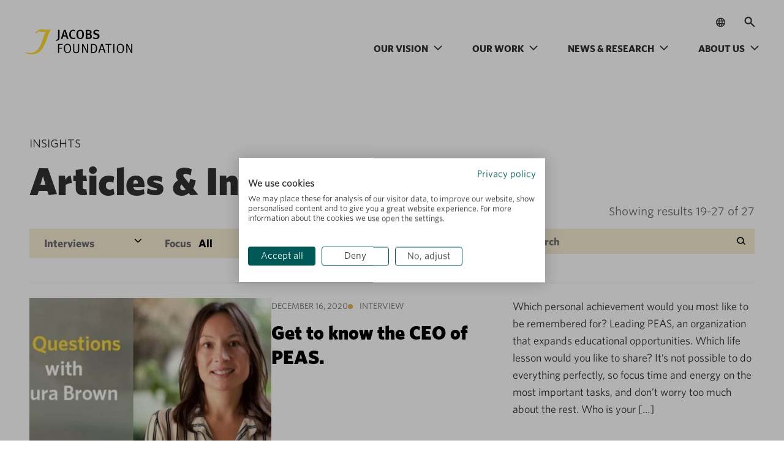

--- FILE ---
content_type: text/html; charset=UTF-8
request_url: https://jacobsfoundation.org/post_type_option/interviews/page/3/?page=3&post_type_option=interviews
body_size: 26764
content:
<!DOCTYPE html>

<html lang="en-US">

<head>
	<meta charset="UTF-8">
	<meta name="viewport" content="width=device-width, initial-scale=1.0">
	<title>Interviews Archives - Page 3 of 5 - Jacobs Foundation</title>
	<meta name='robots' content='noindex, follow' />

	<!-- This site is optimized with the Yoast SEO plugin v26.7 - https://yoast.com/wordpress/plugins/seo/ -->
	<meta property="og:locale" content="en_US" />
	<meta property="og:type" content="article" />
	<meta property="og:title" content="Interviews Archives - Page 3 of 5 - Jacobs Foundation" />
	<meta property="og:url" content="https://jacobsfoundation.org/post_type_option/interviews/" />
	<meta property="og:site_name" content="Jacobs Foundation" />
	<meta property="og:image" content="https://jacobsfoundation.org/wp-content/uploads/2022/04/20220407_jf_LogoJF_Webnews-1.jpg" />
	<meta property="og:image:width" content="1700" />
	<meta property="og:image:height" content="1052" />
	<meta property="og:image:type" content="image/jpeg" />
	<meta name="twitter:card" content="summary_large_image" />
	<meta name="twitter:site" content="@Foundation_JF" />
	<script type="application/ld+json" class="yoast-schema-graph">{"@context":"https://schema.org","@graph":[{"@type":"CollectionPage","@id":"https://jacobsfoundation.org/post_type_option/interviews/","url":"https://jacobsfoundation.org/post_type_option/interviews/page/3/","name":"Interviews Archives - Page 3 of 5 - Jacobs Foundation","isPartOf":{"@id":"https://jacobsfoundation.org/#website"},"primaryImageOfPage":{"@id":"https://jacobsfoundation.org/post_type_option/interviews/page/3/#primaryimage"},"image":{"@id":"https://jacobsfoundation.org/post_type_option/interviews/page/3/#primaryimage"},"thumbnailUrl":"https://jacobsfoundation.org/wp-content/uploads/2021/09/20210920_jf_Schwartz_1700x1052.jpg","breadcrumb":{"@id":"https://jacobsfoundation.org/post_type_option/interviews/page/3/#breadcrumb"},"inLanguage":"en-US"},{"@type":"ImageObject","inLanguage":"en-US","@id":"https://jacobsfoundation.org/post_type_option/interviews/page/3/#primaryimage","url":"https://jacobsfoundation.org/wp-content/uploads/2021/09/20210920_jf_Schwartz_1700x1052.jpg","contentUrl":"https://jacobsfoundation.org/wp-content/uploads/2021/09/20210920_jf_Schwartz_1700x1052.jpg","width":1700,"height":1052},{"@type":"BreadcrumbList","@id":"https://jacobsfoundation.org/post_type_option/interviews/page/3/#breadcrumb","itemListElement":[{"@type":"ListItem","position":1,"name":"Home","item":"https://jacobsfoundation.org/"},{"@type":"ListItem","position":2,"name":"Team","item":"/team"},{"@type":"ListItem","position":3,"name":"Reports and studies","item":"/reports-studies"},{"@type":"ListItem","position":4,"name":"Our fellows","item":"/our-fellows"},{"@type":"ListItem","position":5,"name":"Reports and studies","item":"/reports-studies"},{"@type":"ListItem","position":6,"name":"Interviews"}]},{"@type":"WebSite","@id":"https://jacobsfoundation.org/#website","url":"https://jacobsfoundation.org/","name":"Jacobs Foundation","description":"Our Promise to Youth","publisher":{"@id":"https://jacobsfoundation.org/#organization"},"potentialAction":[{"@type":"SearchAction","target":{"@type":"EntryPoint","urlTemplate":"https://jacobsfoundation.org/?s={search_term_string}"},"query-input":{"@type":"PropertyValueSpecification","valueRequired":true,"valueName":"search_term_string"}}],"inLanguage":"en-US"},{"@type":"Organization","@id":"https://jacobsfoundation.org/#organization","name":"Jacobs Foundation","url":"https://jacobsfoundation.org/","logo":{"@type":"ImageObject","inLanguage":"en-US","@id":"https://jacobsfoundation.org/#/schema/logo/image/","url":"https://jacobsfoundation.org/wp-content/uploads/2022/09/cropped-favicon.png","contentUrl":"https://jacobsfoundation.org/wp-content/uploads/2022/09/cropped-favicon.png","width":512,"height":512,"caption":"Jacobs Foundation"},"image":{"@id":"https://jacobsfoundation.org/#/schema/logo/image/"},"sameAs":["https://www.facebook.com/JacobsFoundation","https://x.com/Foundation_JF","https://www.linkedin.com/company/jacobs-foundation/","https://www.youtube.com/user/Jacobsfoundation"]}]}</script>
	<!-- / Yoast SEO plugin. -->


<link rel='dns-prefetch' href='//translate.google.com' />
<link href='https://fonts.gstatic.com' crossorigin rel='preconnect' />
<link rel="alternate" type="application/rss+xml" title="Jacobs Foundation &raquo; Interviews Post Type Feed" href="https://jacobsfoundation.org/post_type_option/interviews/feed/" />
<style id='wp-img-auto-sizes-contain-inline-css' type='text/css'>
img:is([sizes=auto i],[sizes^="auto," i]){contain-intrinsic-size:3000px 1500px}
/*# sourceURL=wp-img-auto-sizes-contain-inline-css */
</style>
<style id='wp-emoji-styles-inline-css' type='text/css'>

	img.wp-smiley, img.emoji {
		display: inline !important;
		border: none !important;
		box-shadow: none !important;
		height: 1em !important;
		width: 1em !important;
		margin: 0 0.07em !important;
		vertical-align: -0.1em !important;
		background: none !important;
		padding: 0 !important;
	}
/*# sourceURL=wp-emoji-styles-inline-css */
</style>
<style id='wp-block-library-inline-css' type='text/css'>
:root{--wp-block-synced-color:#7a00df;--wp-block-synced-color--rgb:122,0,223;--wp-bound-block-color:var(--wp-block-synced-color);--wp-editor-canvas-background:#ddd;--wp-admin-theme-color:#007cba;--wp-admin-theme-color--rgb:0,124,186;--wp-admin-theme-color-darker-10:#006ba1;--wp-admin-theme-color-darker-10--rgb:0,107,160.5;--wp-admin-theme-color-darker-20:#005a87;--wp-admin-theme-color-darker-20--rgb:0,90,135;--wp-admin-border-width-focus:2px}@media (min-resolution:192dpi){:root{--wp-admin-border-width-focus:1.5px}}.wp-element-button{cursor:pointer}:root .has-very-light-gray-background-color{background-color:#eee}:root .has-very-dark-gray-background-color{background-color:#313131}:root .has-very-light-gray-color{color:#eee}:root .has-very-dark-gray-color{color:#313131}:root .has-vivid-green-cyan-to-vivid-cyan-blue-gradient-background{background:linear-gradient(135deg,#00d084,#0693e3)}:root .has-purple-crush-gradient-background{background:linear-gradient(135deg,#34e2e4,#4721fb 50%,#ab1dfe)}:root .has-hazy-dawn-gradient-background{background:linear-gradient(135deg,#faaca8,#dad0ec)}:root .has-subdued-olive-gradient-background{background:linear-gradient(135deg,#fafae1,#67a671)}:root .has-atomic-cream-gradient-background{background:linear-gradient(135deg,#fdd79a,#004a59)}:root .has-nightshade-gradient-background{background:linear-gradient(135deg,#330968,#31cdcf)}:root .has-midnight-gradient-background{background:linear-gradient(135deg,#020381,#2874fc)}:root{--wp--preset--font-size--normal:16px;--wp--preset--font-size--huge:42px}.has-regular-font-size{font-size:1em}.has-larger-font-size{font-size:2.625em}.has-normal-font-size{font-size:var(--wp--preset--font-size--normal)}.has-huge-font-size{font-size:var(--wp--preset--font-size--huge)}.has-text-align-center{text-align:center}.has-text-align-left{text-align:left}.has-text-align-right{text-align:right}.has-fit-text{white-space:nowrap!important}#end-resizable-editor-section{display:none}.aligncenter{clear:both}.items-justified-left{justify-content:flex-start}.items-justified-center{justify-content:center}.items-justified-right{justify-content:flex-end}.items-justified-space-between{justify-content:space-between}.screen-reader-text{border:0;clip-path:inset(50%);height:1px;margin:-1px;overflow:hidden;padding:0;position:absolute;width:1px;word-wrap:normal!important}.screen-reader-text:focus{background-color:#ddd;clip-path:none;color:#444;display:block;font-size:1em;height:auto;left:5px;line-height:normal;padding:15px 23px 14px;text-decoration:none;top:5px;width:auto;z-index:100000}html :where(.has-border-color){border-style:solid}html :where([style*=border-top-color]){border-top-style:solid}html :where([style*=border-right-color]){border-right-style:solid}html :where([style*=border-bottom-color]){border-bottom-style:solid}html :where([style*=border-left-color]){border-left-style:solid}html :where([style*=border-width]){border-style:solid}html :where([style*=border-top-width]){border-top-style:solid}html :where([style*=border-right-width]){border-right-style:solid}html :where([style*=border-bottom-width]){border-bottom-style:solid}html :where([style*=border-left-width]){border-left-style:solid}html :where(img[class*=wp-image-]){height:auto;max-width:100%}:where(figure){margin:0 0 1em}html :where(.is-position-sticky){--wp-admin--admin-bar--position-offset:var(--wp-admin--admin-bar--height,0px)}@media screen and (max-width:600px){html :where(.is-position-sticky){--wp-admin--admin-bar--position-offset:0px}}

/*# sourceURL=wp-block-library-inline-css */
</style><style id='global-styles-inline-css' type='text/css'>
:root{--wp--preset--aspect-ratio--square: 1;--wp--preset--aspect-ratio--4-3: 4/3;--wp--preset--aspect-ratio--3-4: 3/4;--wp--preset--aspect-ratio--3-2: 3/2;--wp--preset--aspect-ratio--2-3: 2/3;--wp--preset--aspect-ratio--16-9: 16/9;--wp--preset--aspect-ratio--9-16: 9/16;--wp--preset--color--black: #000000;--wp--preset--color--cyan-bluish-gray: #abb8c3;--wp--preset--color--white: #ffffff;--wp--preset--color--pale-pink: #f78da7;--wp--preset--color--vivid-red: #cf2e2e;--wp--preset--color--luminous-vivid-orange: #ff6900;--wp--preset--color--luminous-vivid-amber: #fcb900;--wp--preset--color--light-green-cyan: #7bdcb5;--wp--preset--color--vivid-green-cyan: #00d084;--wp--preset--color--pale-cyan-blue: #8ed1fc;--wp--preset--color--vivid-cyan-blue: #0693e3;--wp--preset--color--vivid-purple: #9b51e0;--wp--preset--gradient--vivid-cyan-blue-to-vivid-purple: linear-gradient(135deg,rgb(6,147,227) 0%,rgb(155,81,224) 100%);--wp--preset--gradient--light-green-cyan-to-vivid-green-cyan: linear-gradient(135deg,rgb(122,220,180) 0%,rgb(0,208,130) 100%);--wp--preset--gradient--luminous-vivid-amber-to-luminous-vivid-orange: linear-gradient(135deg,rgb(252,185,0) 0%,rgb(255,105,0) 100%);--wp--preset--gradient--luminous-vivid-orange-to-vivid-red: linear-gradient(135deg,rgb(255,105,0) 0%,rgb(207,46,46) 100%);--wp--preset--gradient--very-light-gray-to-cyan-bluish-gray: linear-gradient(135deg,rgb(238,238,238) 0%,rgb(169,184,195) 100%);--wp--preset--gradient--cool-to-warm-spectrum: linear-gradient(135deg,rgb(74,234,220) 0%,rgb(151,120,209) 20%,rgb(207,42,186) 40%,rgb(238,44,130) 60%,rgb(251,105,98) 80%,rgb(254,248,76) 100%);--wp--preset--gradient--blush-light-purple: linear-gradient(135deg,rgb(255,206,236) 0%,rgb(152,150,240) 100%);--wp--preset--gradient--blush-bordeaux: linear-gradient(135deg,rgb(254,205,165) 0%,rgb(254,45,45) 50%,rgb(107,0,62) 100%);--wp--preset--gradient--luminous-dusk: linear-gradient(135deg,rgb(255,203,112) 0%,rgb(199,81,192) 50%,rgb(65,88,208) 100%);--wp--preset--gradient--pale-ocean: linear-gradient(135deg,rgb(255,245,203) 0%,rgb(182,227,212) 50%,rgb(51,167,181) 100%);--wp--preset--gradient--electric-grass: linear-gradient(135deg,rgb(202,248,128) 0%,rgb(113,206,126) 100%);--wp--preset--gradient--midnight: linear-gradient(135deg,rgb(2,3,129) 0%,rgb(40,116,252) 100%);--wp--preset--font-size--small: 13px;--wp--preset--font-size--medium: 20px;--wp--preset--font-size--large: 36px;--wp--preset--font-size--x-large: 42px;--wp--preset--spacing--20: 0.44rem;--wp--preset--spacing--30: 0.67rem;--wp--preset--spacing--40: 1rem;--wp--preset--spacing--50: 1.5rem;--wp--preset--spacing--60: 2.25rem;--wp--preset--spacing--70: 3.38rem;--wp--preset--spacing--80: 5.06rem;--wp--preset--shadow--natural: 6px 6px 9px rgba(0, 0, 0, 0.2);--wp--preset--shadow--deep: 12px 12px 50px rgba(0, 0, 0, 0.4);--wp--preset--shadow--sharp: 6px 6px 0px rgba(0, 0, 0, 0.2);--wp--preset--shadow--outlined: 6px 6px 0px -3px rgb(255, 255, 255), 6px 6px rgb(0, 0, 0);--wp--preset--shadow--crisp: 6px 6px 0px rgb(0, 0, 0);}:where(.is-layout-flex){gap: 0.5em;}:where(.is-layout-grid){gap: 0.5em;}body .is-layout-flex{display: flex;}.is-layout-flex{flex-wrap: wrap;align-items: center;}.is-layout-flex > :is(*, div){margin: 0;}body .is-layout-grid{display: grid;}.is-layout-grid > :is(*, div){margin: 0;}:where(.wp-block-columns.is-layout-flex){gap: 2em;}:where(.wp-block-columns.is-layout-grid){gap: 2em;}:where(.wp-block-post-template.is-layout-flex){gap: 1.25em;}:where(.wp-block-post-template.is-layout-grid){gap: 1.25em;}.has-black-color{color: var(--wp--preset--color--black) !important;}.has-cyan-bluish-gray-color{color: var(--wp--preset--color--cyan-bluish-gray) !important;}.has-white-color{color: var(--wp--preset--color--white) !important;}.has-pale-pink-color{color: var(--wp--preset--color--pale-pink) !important;}.has-vivid-red-color{color: var(--wp--preset--color--vivid-red) !important;}.has-luminous-vivid-orange-color{color: var(--wp--preset--color--luminous-vivid-orange) !important;}.has-luminous-vivid-amber-color{color: var(--wp--preset--color--luminous-vivid-amber) !important;}.has-light-green-cyan-color{color: var(--wp--preset--color--light-green-cyan) !important;}.has-vivid-green-cyan-color{color: var(--wp--preset--color--vivid-green-cyan) !important;}.has-pale-cyan-blue-color{color: var(--wp--preset--color--pale-cyan-blue) !important;}.has-vivid-cyan-blue-color{color: var(--wp--preset--color--vivid-cyan-blue) !important;}.has-vivid-purple-color{color: var(--wp--preset--color--vivid-purple) !important;}.has-black-background-color{background-color: var(--wp--preset--color--black) !important;}.has-cyan-bluish-gray-background-color{background-color: var(--wp--preset--color--cyan-bluish-gray) !important;}.has-white-background-color{background-color: var(--wp--preset--color--white) !important;}.has-pale-pink-background-color{background-color: var(--wp--preset--color--pale-pink) !important;}.has-vivid-red-background-color{background-color: var(--wp--preset--color--vivid-red) !important;}.has-luminous-vivid-orange-background-color{background-color: var(--wp--preset--color--luminous-vivid-orange) !important;}.has-luminous-vivid-amber-background-color{background-color: var(--wp--preset--color--luminous-vivid-amber) !important;}.has-light-green-cyan-background-color{background-color: var(--wp--preset--color--light-green-cyan) !important;}.has-vivid-green-cyan-background-color{background-color: var(--wp--preset--color--vivid-green-cyan) !important;}.has-pale-cyan-blue-background-color{background-color: var(--wp--preset--color--pale-cyan-blue) !important;}.has-vivid-cyan-blue-background-color{background-color: var(--wp--preset--color--vivid-cyan-blue) !important;}.has-vivid-purple-background-color{background-color: var(--wp--preset--color--vivid-purple) !important;}.has-black-border-color{border-color: var(--wp--preset--color--black) !important;}.has-cyan-bluish-gray-border-color{border-color: var(--wp--preset--color--cyan-bluish-gray) !important;}.has-white-border-color{border-color: var(--wp--preset--color--white) !important;}.has-pale-pink-border-color{border-color: var(--wp--preset--color--pale-pink) !important;}.has-vivid-red-border-color{border-color: var(--wp--preset--color--vivid-red) !important;}.has-luminous-vivid-orange-border-color{border-color: var(--wp--preset--color--luminous-vivid-orange) !important;}.has-luminous-vivid-amber-border-color{border-color: var(--wp--preset--color--luminous-vivid-amber) !important;}.has-light-green-cyan-border-color{border-color: var(--wp--preset--color--light-green-cyan) !important;}.has-vivid-green-cyan-border-color{border-color: var(--wp--preset--color--vivid-green-cyan) !important;}.has-pale-cyan-blue-border-color{border-color: var(--wp--preset--color--pale-cyan-blue) !important;}.has-vivid-cyan-blue-border-color{border-color: var(--wp--preset--color--vivid-cyan-blue) !important;}.has-vivid-purple-border-color{border-color: var(--wp--preset--color--vivid-purple) !important;}.has-vivid-cyan-blue-to-vivid-purple-gradient-background{background: var(--wp--preset--gradient--vivid-cyan-blue-to-vivid-purple) !important;}.has-light-green-cyan-to-vivid-green-cyan-gradient-background{background: var(--wp--preset--gradient--light-green-cyan-to-vivid-green-cyan) !important;}.has-luminous-vivid-amber-to-luminous-vivid-orange-gradient-background{background: var(--wp--preset--gradient--luminous-vivid-amber-to-luminous-vivid-orange) !important;}.has-luminous-vivid-orange-to-vivid-red-gradient-background{background: var(--wp--preset--gradient--luminous-vivid-orange-to-vivid-red) !important;}.has-very-light-gray-to-cyan-bluish-gray-gradient-background{background: var(--wp--preset--gradient--very-light-gray-to-cyan-bluish-gray) !important;}.has-cool-to-warm-spectrum-gradient-background{background: var(--wp--preset--gradient--cool-to-warm-spectrum) !important;}.has-blush-light-purple-gradient-background{background: var(--wp--preset--gradient--blush-light-purple) !important;}.has-blush-bordeaux-gradient-background{background: var(--wp--preset--gradient--blush-bordeaux) !important;}.has-luminous-dusk-gradient-background{background: var(--wp--preset--gradient--luminous-dusk) !important;}.has-pale-ocean-gradient-background{background: var(--wp--preset--gradient--pale-ocean) !important;}.has-electric-grass-gradient-background{background: var(--wp--preset--gradient--electric-grass) !important;}.has-midnight-gradient-background{background: var(--wp--preset--gradient--midnight) !important;}.has-small-font-size{font-size: var(--wp--preset--font-size--small) !important;}.has-medium-font-size{font-size: var(--wp--preset--font-size--medium) !important;}.has-large-font-size{font-size: var(--wp--preset--font-size--large) !important;}.has-x-large-font-size{font-size: var(--wp--preset--font-size--x-large) !important;}
/*# sourceURL=global-styles-inline-css */
</style>

<style id='classic-theme-styles-inline-css' type='text/css'>
/*! This file is auto-generated */
.wp-block-button__link{color:#fff;background-color:#32373c;border-radius:9999px;box-shadow:none;text-decoration:none;padding:calc(.667em + 2px) calc(1.333em + 2px);font-size:1.125em}.wp-block-file__button{background:#32373c;color:#fff;text-decoration:none}
/*# sourceURL=/wp-includes/css/classic-themes.min.css */
</style>
<link rel='stylesheet' id='ctf_styles-css' href='https://jacobsfoundation.org/wp-content/plugins/custom-twitter-feeds/css/ctf-styles.min.css?ver=2.3.1' type='text/css' media='all' />
<link rel='stylesheet' id='google-language-translator-css' href='https://jacobsfoundation.org/wp-content/plugins/google-language-translator/css/style.css?ver=6.0.20' type='text/css' media='' />
<link rel='stylesheet' id='megamenu-css' href='https://jacobsfoundation.org/wp-content/uploads/maxmegamenu/style.css?ver=49e636' type='text/css' media='all' />
<link rel='stylesheet' id='dashicons-css' href='https://jacobsfoundation.org/wp-includes/css/dashicons.min.css?ver=6.9' type='text/css' media='all' />
<link rel='stylesheet' id='algolia-autocomplete-css' href='https://jacobsfoundation.org/wp-content/plugins/wp-search-with-algolia/css/algolia-autocomplete.css?ver=2.11.1' type='text/css' media='all' />
<link rel='stylesheet' id='jacobs_foundation-style-slick-css' href='https://jacobsfoundation.org/wp-content/themes/jacobs-foundation-2/assets/vendor/slick/slick.css?ver=6.9' type='text/css' media='all' />
<link rel='stylesheet' id='jacobs_foundation-style-splide-css' href='https://jacobsfoundation.org/wp-content/themes/jacobs-foundation-2/assets/css/splide.min.css?ver=6.9' type='text/css' media='all' />
<link rel='stylesheet' id='jacobs_foundation-style-main-css' href='https://jacobsfoundation.org/wp-content/themes/jacobs-foundation-2/assets/css/main.css?ver=1.0.19' type='text/css' media='all' />
<link rel='stylesheet' id='jacobs_foundation-style-custom-dev-css' href='https://jacobsfoundation.org/wp-content/themes/jacobs-foundation-2/assets/css/custom.css?1768703115&#038;ver=6.9' type='text/css' media='all' />
<link rel='stylesheet' id='jacobs_foundation-new_fonts-css' href='https://jacobsfoundation.org/wp-content/themes/jacobs-foundation-2/assets/css/new_fonts.css?1768703115&#038;ver=1.0.19' type='text/css' media='all' />
<link rel='stylesheet' id='jacobs_foundation-new_var-css' href='https://jacobsfoundation.org/wp-content/themes/jacobs-foundation-2/assets/css/new_var.css?1768703115&#038;ver=1.0.19' type='text/css' media='all' />
<link rel='stylesheet' id='jacobs_foundation-annual_report_banner-css' href='https://jacobsfoundation.org/wp-content/themes/jacobs-foundation-2/assets/css/annual_report_banner.css?1768703115&#038;ver=1.0.19' type='text/css' media='all' />
<link rel='stylesheet' id='jacobs_foundation-annual_report_cards_column_list-css' href='https://jacobsfoundation.org/wp-content/themes/jacobs-foundation-2/assets/css/annual_report_cards_column_list.css?1768703115&#038;ver=1.0.19' type='text/css' media='all' />
<link rel='stylesheet' id='jacobs_foundation-annual_report_two_column_grid_with_stat-css' href='https://jacobsfoundation.org/wp-content/themes/jacobs-foundation-2/assets/css/annual_report_two_column_grid_with_stat.css?1768703115&#038;ver=1.0.19' type='text/css' media='all' />
<link rel='stylesheet' id='jacobs_foundation-annual_report_stories_slider-css' href='https://jacobsfoundation.org/wp-content/themes/jacobs-foundation-2/assets/css/annual_report_stories_slider.css?1768703115&#038;ver=1.0.19' type='text/css' media='all' />
<link rel='stylesheet' id='jacobs_foundation-fancybox-style-css' href='https://jacobsfoundation.org/wp-content/themes/jacobs-foundation-2/assets/css/jquery.fancybox.min.css?ver=1.0.19' type='text/css' media='all' />
<link rel='stylesheet' id='jacobs_foundation-slick-style-css' href='https://jacobsfoundation.org/wp-content/themes/jacobs-foundation-2/assets/css/slick.css?ver=1.0.19' type='text/css' media='all' />
<link rel='stylesheet' id='jacobs_foundation-tooltipster-style-css' href='https://jacobsfoundation.org/wp-content/themes/jacobs-foundation-2/assets/css/tooltipster.main.min.css?ver=1.0.19' type='text/css' media='all' />
<link rel='stylesheet' id='jacobs_foundation-style-dist-site-css' href='https://jacobsfoundation.org/wp-content/themes/jacobs-foundation-2/dist/css/site.css?ver=1.0.19' type='text/css' media='all' />
<script type="text/javascript" src="https://jacobsfoundation.org/wp-includes/js/jquery/jquery.min.js?ver=3.7.1" id="jquery-core-js"></script>
<script type="text/javascript" src="https://jacobsfoundation.org/wp-includes/js/jquery/jquery-migrate.min.js?ver=3.4.1" id="jquery-migrate-js"></script>
<script type="text/javascript" src="https://jacobsfoundation.org/wp-content/themes/jacobs-foundation-2/dist/js/js.js?ver=1.0.19" id="jacobs_foundation-dist-js-js"></script>
<link rel="https://api.w.org/" href="https://jacobsfoundation.org/wp-json/" /><link rel="alternate" title="JSON" type="application/json" href="https://jacobsfoundation.org/wp-json/wp/v2/post_type_option/199" /><link rel="EditURI" type="application/rsd+xml" title="RSD" href="https://jacobsfoundation.org/xmlrpc.php?rsd" />
<meta name="generator" content="WordPress 6.9" />
<style>#google_language_translator a{display:none!important;}div.skiptranslate.goog-te-gadget{display:inline!important;}.goog-te-gadget{color:transparent!important;}.goog-te-gadget{font-size:0px!important;}.goog-branding{display:none;}.goog-tooltip{display: none!important;}.goog-tooltip:hover{display: none!important;}.goog-text-highlight{background-color:transparent!important;border:none!important;box-shadow:none!important;}#google_language_translator select.goog-te-combo{color:#32373c;}div.skiptranslate{display:none!important;}body{top:0px!important;}#goog-gt-{display:none!important;}font font{background-color:transparent!important;box-shadow:none!important;position:initial!important;}#glt-translate-trigger{left:20px;right:auto;}#glt-translate-trigger > span{color:#ffffff;}#glt-translate-trigger{background:#f89406;}.goog-te-gadget .goog-te-combo{width:100%;}</style><!-- Google Tag Manager -->
<script>(function(w,d,s,l,i){w[l]=w[l]||[];w[l].push({'gtm.start':
new Date().getTime(),event:'gtm.js'});var f=d.getElementsByTagName(s)[0],
j=d.createElement(s),dl=l!='dataLayer'?'&l='+l:'';j.async=true;j.src=
'https://www.googletagmanager.com/gtm.js?id='+i+dl;f.parentNode.insertBefore(j,f);
})(window,document,'script','dataLayer','GTM-TNMG88S');</script>
<!-- End Google Tag Manager -->		<style>
			.algolia-search-highlight {
				background-color: #fffbcc;
				border-radius: 2px;
				font-style: normal;
			}
		</style>
		<style type="text/css">.blue-message {
background: none repeat scroll 0 0 #3399ff;
    color: #ffffff;
    text-shadow: none;
    font-size: 16px;
    line-height: 24px;
    padding: 10px;
}.green-message {
background: none repeat scroll 0 0 #8cc14c;
    color: #ffffff;
    text-shadow: none;
    font-size: 16px;
    line-height: 24px;
    padding: 10px;
}.orange-message {
background: none repeat scroll 0 0 #faa732;
    color: #ffffff;
    text-shadow: none;
    font-size: 16px;
    line-height: 24px;
    padding: 10px;
}.red-message {
background: none repeat scroll 0 0 #da4d31;
    color: #ffffff;
    text-shadow: none;
    font-size: 16px;
    line-height: 24px;
    padding: 10px;
}.grey-message {
background: none repeat scroll 0 0 #53555c;
    color: #ffffff;
    text-shadow: none;
    font-size: 16px;
    line-height: 24px;
    padding: 10px;
}.left-block {
background: none repeat scroll 0 0px, radial-gradient(ellipse at center center, #ffffff 0%, #f2f2f2 100%) repeat scroll 0 0 rgba(0, 0, 0, 0);
    color: #8b8e97;
    padding: 10px;
    margin: 10px;
    float: left;
}.right-block {
background: none repeat scroll 0 0px, radial-gradient(ellipse at center center, #ffffff 0%, #f2f2f2 100%) repeat scroll 0 0 rgba(0, 0, 0, 0);
    color: #8b8e97;
    padding: 10px;
    margin: 10px;
    float: right;
}.blockquotes {
background: none;
    border-left: 5px solid #f1f1f1;
    color: #8B8E97;
    font-size: 16px;
    font-style: italic;
    line-height: 22px;
    padding-left: 15px;
    padding: 10px;
    width: 60%;
    float: left;
}</style><link rel="icon" href="https://jacobsfoundation.org/wp-content/uploads/2022/09/cropped-favicon-32x32.png" sizes="32x32" />
<link rel="icon" href="https://jacobsfoundation.org/wp-content/uploads/2022/09/cropped-favicon-192x192.png" sizes="192x192" />
<link rel="apple-touch-icon" href="https://jacobsfoundation.org/wp-content/uploads/2022/09/cropped-favicon-180x180.png" />
<meta name="msapplication-TileImage" content="https://jacobsfoundation.org/wp-content/uploads/2022/09/cropped-favicon-270x270.png" />
<style type="text/css">/** Mega Menu CSS: fs **/</style>
</head>

<body class="archive paged tax-post_type_option term-interviews term-199 paged-3 wp-theme-jacobs-foundation-2 front-end mega-menu-main-menu">
	
		<header class="site-header in-header">
		<div class="section_container in-header header">



			<!-- Visible only between 992px - 1500px -->
			<div class="translator-search-container">
				<div class="trasnlator_sec desktop_only">
					<div class="trasnlator_sec_inner">
						<button class="translator_action">
							<svg width="15" height="15" viewBox="0 0 20 20" fill="none" xmlns="http://www.w3.org/2000/svg">
								<path d="M10 20C8.63333 20 7.34167 19.7375 6.125 19.2125C4.90833 18.6875 3.84583 17.9708 2.9375 17.0625C2.02917 16.1542 1.3125 15.0917 0.7875 13.875C0.2625 12.6583 0 11.3667 0 10C0 8.61667 0.2625 7.32083 0.7875 6.1125C1.3125 4.90417 2.02917 3.84583 2.9375 2.9375C3.84583 2.02917 4.90833 1.3125 6.125 0.7875C7.34167 0.2625 8.63333 0 10 0C11.3833 0 12.6792 0.2625 13.8875 0.7875C15.0958 1.3125 16.1542 2.02917 17.0625 2.9375C17.9708 3.84583 18.6875 4.90417 19.2125 6.1125C19.7375 7.32083 20 8.61667 20 10C20 11.3667 19.7375 12.6583 19.2125 13.875C18.6875 15.0917 17.9708 16.1542 17.0625 17.0625C16.1542 17.9708 15.0958 18.6875 13.8875 19.2125C12.6792 19.7375 11.3833 20 10 20ZM10 17.95C10.4333 17.35 10.8083 16.725 11.125 16.075C11.4417 15.425 11.7 14.7333 11.9 14H8.1C8.3 14.7333 8.55833 15.425 8.875 16.075C9.19167 16.725 9.56667 17.35 10 17.95ZM7.4 17.55C7.1 17 6.8375 16.4292 6.6125 15.8375C6.3875 15.2458 6.2 14.6333 6.05 14H3.1C3.58333 14.8333 4.1875 15.5583 4.9125 16.175C5.6375 16.7917 6.46667 17.25 7.4 17.55ZM12.6 17.55C13.5333 17.25 14.3625 16.7917 15.0875 16.175C15.8125 15.5583 16.4167 14.8333 16.9 14H13.95C13.8 14.6333 13.6125 15.2458 13.3875 15.8375C13.1625 16.4292 12.9 17 12.6 17.55ZM2.25 12H5.65C5.6 11.6667 5.5625 11.3375 5.5375 11.0125C5.5125 10.6875 5.5 10.35 5.5 10C5.5 9.65 5.5125 9.3125 5.5375 8.9875C5.5625 8.6625 5.6 8.33333 5.65 8H2.25C2.16667 8.33333 2.10417 8.6625 2.0625 8.9875C2.02083 9.3125 2 9.65 2 10C2 10.35 2.02083 10.6875 2.0625 11.0125C2.10417 11.3375 2.16667 11.6667 2.25 12ZM7.65 12H12.35C12.4 11.6667 12.4375 11.3375 12.4625 11.0125C12.4875 10.6875 12.5 10.35 12.5 10C12.5 9.65 12.4875 9.3125 12.4625 8.9875C12.4375 8.6625 12.4 8.33333 12.35 8H7.65C7.6 8.33333 7.5625 8.6625 7.5375 8.9875C7.5125 9.3125 7.5 9.65 7.5 10C7.5 10.35 7.5125 10.6875 7.5375 11.0125C7.5625 11.3375 7.6 11.6667 7.65 12ZM14.35 12H17.75C17.8333 11.6667 17.8958 11.3375 17.9375 11.0125C17.9792 10.6875 18 10.35 18 10C18 9.65 17.9792 9.3125 17.9375 8.9875C17.8958 8.6625 17.8333 8.33333 17.75 8H14.35C14.4 8.33333 14.4375 8.6625 14.4625 8.9875C14.4875 9.3125 14.5 9.65 14.5 10C14.5 10.35 14.4875 10.6875 14.4625 11.0125C14.4375 11.3375 14.4 11.6667 14.35 12ZM13.95 6H16.9C16.4167 5.16667 15.8125 4.44167 15.0875 3.825C14.3625 3.20833 13.5333 2.75 12.6 2.45C12.9 3 13.1625 3.57083 13.3875 4.1625C13.6125 4.75417 13.8 5.36667 13.95 6ZM8.1 6H11.9C11.7 5.26667 11.4417 4.575 11.125 3.925C10.8083 3.275 10.4333 2.65 10 2.05C9.56667 2.65 9.19167 3.275 8.875 3.925C8.55833 4.575 8.3 5.26667 8.1 6ZM3.1 6H6.05C6.2 5.36667 6.3875 4.75417 6.6125 4.1625C6.8375 3.57083 7.1 3 7.4 2.45C6.46667 2.75 5.6375 3.20833 4.9125 3.825C4.1875 4.44167 3.58333 5.16667 3.1 6Z" fill="#313131" />
							</svg>
						</button>
						<div class="translator_popup">
							<div class="translator_popup_inner">
																	<h4 class="popup_heading">Change site language</h4>
																<div class="popup_content">
									<div class="google_translate_copy_element">
										<div id="google_language_translator" class="default-language-en"></div>									</div>
																			<div class="popup_content_info_box">
																							<div class="popup_content_info_box_heading">
													Please note												</div>
																																		<div class="popup_content_info_box_content">
													Our site translation is automated using Google translate. Therefore, we cannot guarantee the accuracy of the translations provided.												</div>
																																		<div class="popup_content_info_box_logo">
													<img src="https://jacobsfoundation.org/wp-content/uploads/2024/04/image-128.svg" alt="" class="brand_logo" />
												</div>
																					</div>
																	</div>
							</div>
						</div>
					</div>
				</div>
				<div class="header-search in-header">
					<form action="https://jacobsfoundation.org" method="get" class="header-search-form in-header">
						<input class="search-input in-header" type="text" name="s" id="search" placeholder="Search" value="" />
					</form>
					<div class="search-button-container in-header">
						<button class="search-toggler in-header" type="button" aria-label="Open search">
							<div class="search-toggler-open in-header">
								<svg class="in-header" width="18" height="20" viewBox="0 0 26 25" fill="none" xmlns="http://www.w3.org/2000/svg" title="Search Open">
									<path class="in-header" d="M23.1174 24.5526L14.6616 16.0968C14.0003 16.6089 13.2376 17.0152 12.3736 17.3157C11.5096 17.6162 10.586 17.7664 9.60293 17.7664C7.13289 17.7664 5.04037 16.9089 3.3254 15.1939C1.61042 13.479 0.75293 11.3865 0.75293 8.91641C0.75293 6.44636 1.61042 4.35385 3.3254 2.63887C5.04037 0.923896 7.13289 0.0664062 9.60293 0.0664062C12.073 0.0664062 14.1655 0.923896 15.8805 2.63887C17.5954 4.35385 18.4529 6.44636 18.4529 8.91641C18.4529 9.90481 18.3027 10.8284 18.0022 11.6871C17.7017 12.5458 17.2955 13.3031 16.7834 13.9592L25.2471 22.4309L23.1174 24.5526ZM9.60293 14.7331C11.2218 14.7331 12.5959 14.1683 13.7254 13.0389C14.8549 11.9094 15.4196 10.5353 15.4196 8.91641C15.4196 7.29756 14.8549 5.92341 13.7254 4.79394C12.5959 3.66447 11.2218 3.09974 9.60293 3.09974C7.98409 3.09974 6.60993 3.66447 5.48046 4.79394C4.351 5.92341 3.78626 7.29756 3.78626 8.91641C3.78626 10.5353 4.351 11.9094 5.48046 13.0389C6.60993 14.1683 7.98409 14.7331 9.60293 14.7331Z" fill="#313131" />
								</svg>
							</div>
							<div class="search-toggler-close in-header">
								<svg class="in-header" width="20" height="21" viewBox="0 0 20 21" fill="none" xmlns="http://www.w3.org/2000/svg" title="Search Open">
									<path class="in-header" d="M2.53335 20.0884L0.411621 17.9667L7.87829 10.5L0.411621 3.03332L2.53335 0.911591L10 8.37826L17.4667 0.911591L19.5884 3.03332L12.1218 10.5L19.5884 17.9667L17.4667 20.0884L10 12.6217L2.53335 20.0884Z" fill="#313131" />
								</svg>
							</div>
						</button>
					</div>
				</div>
			</div>



			<div class="site-header-wrapper in-header">
									<div class="site-header-logo in-header">
						<a class="header-logo-link in-header" aria-label="Jacobs Foundation Logo" href="https://jacobsfoundation.org/">
							<img src="https://jacobsfoundation.org/wp-content/uploads/2023/09/JF_Logo.svg" alt="Jacobs Foundation" class="in-header">
						</a>
					</div>
				
									<div class="header-menu in-header">
						<div class="section_container in-header">
							<div class="header-menu-wrapper in-header">
								<nav id="header-primary-navigation" aria-label="Primary menu" class="in-header">
									<div id="mega-menu-wrap-main-menu" class="mega-menu-wrap"><div class="mega-menu-toggle"><div class="mega-toggle-blocks-left"></div><div class="mega-toggle-blocks-center"></div><div class="mega-toggle-blocks-right"><div class='mega-toggle-block mega-menu-toggle-animated-block mega-toggle-block-0' id='mega-toggle-block-0'><button aria-label="Toggle Menu" class="mega-toggle-animated mega-toggle-animated-slider" type="button" aria-expanded="false">
                  <span class="mega-toggle-animated-box">
                    <span class="mega-toggle-animated-inner"></span>
                  </span>
                </button></div></div></div><ul id="mega-menu-main-menu" class="mega-menu max-mega-menu mega-menu-horizontal mega-no-js" data-event="hover" data-effect="fade" data-effect-speed="200" data-effect-mobile="disabled" data-effect-speed-mobile="0" data-mobile-force-width="false" data-second-click="close" data-document-click="collapse" data-vertical-behaviour="accordion" data-breakpoint="991" data-unbind="true" data-mobile-state="collapse_all" data-mobile-direction="vertical" data-hover-intent-timeout="300" data-hover-intent-interval="100"><li class="mega-menu-item mega-menu-item-type-custom mega-menu-item-object-custom mega-menu-item-has-children mega-menu-megamenu mega-menu-grid mega-align-bottom-left mega-menu-grid mega-menu-item-32908" id="mega-menu-item-32908"><a class="mega-menu-link" href="#" aria-expanded="false" tabindex="0">Our vision<span class="mega-indicator" aria-hidden="true"></span></a>
<ul class="mega-sub-menu" role='presentation'>
<li class="mega-menu-row" id="mega-menu-32908-0">
	<ul class="mega-sub-menu" style='--columns:12' role='presentation'>
<li class="mega-menu-column mega-mega-col-text mega-menu-columns-3-of-12 mega-col-text" style="--columns:12; --span:3" id="mega-menu-32908-0-0">
		<ul class="mega-sub-menu">
<li class="mega-menu-item mega-menu-item-type-widget widget_custom_html mega-menu-item-custom_html-3" id="mega-menu-item-custom_html-3"><h4 class="mega-block-title">Our Vision</h4><div class="textwidget custom-html-widget">Learn about what we are doing to give every child the evidence-based education they need to thrive.</div></li>		</ul>
</li><li class="mega-menu-column mega-mega-col-menu mega-navigation-list mega-menu-columns-5-of-12 mega-col-menu navigation-list" style="--columns:12; --span:5" id="mega-menu-32908-0-1">
		<ul class="mega-sub-menu">
<li class="mega-menu-item mega-menu-item-type-widget widget_nav_menu mega-menu-item-nav_menu-2" id="mega-menu-item-nav_menu-2"><div class="menu-our-vision-container"><ul id="menu-our-vision" class="menu"><li id="menu-item-35531" class="menu-item menu-item-type-post_type menu-item-object-page menu-item-35531"><a href="https://jacobsfoundation.org/strategy-2030/">Strategy 2030</a></li>
<li id="menu-item-37210" class="menu-item menu-item-type-post_type menu-item-object-page menu-item-37210"><a href="https://jacobsfoundation.org/advancing-research-on-learning-variability/">Research Agenda</a></li>
<li id="menu-item-43446" class="menu-item menu-item-type-post_type menu-item-object-page menu-item-43446"><a href="https://jacobsfoundation.org/who-we-are/beyond-1-billion/">Beyond 1 Billion</a></li>
</ul></div></li>		</ul>
</li><li class="mega-menu-column mega-col-bg mega-menu-columns-4-of-12 col-bg" style="--columns:12; --span:4" id="mega-menu-32908-0-2">
		<ul class="mega-sub-menu">
<li class="mega-menu-item mega-menu-item-type-widget widget_media_image mega-menu-item-media_image-3" id="mega-menu-item-media_image-3"><img width="800" height="449" src="https://jacobsfoundation.org/wp-content/uploads/2025/04/AR-2024-spotlight-aqua.webp" class="image wp-image-42887  attachment-full size-full" alt="Annual Report 2024 cover" style="max-width: 100%; height: auto;" decoding="async" fetchpriority="high" srcset="https://jacobsfoundation.org/wp-content/uploads/2025/04/AR-2024-spotlight-aqua.webp 800w, https://jacobsfoundation.org/wp-content/uploads/2025/04/AR-2024-spotlight-aqua-480x269.webp 480w, https://jacobsfoundation.org/wp-content/uploads/2025/04/AR-2024-spotlight-aqua-768x431.webp 768w" sizes="(max-width: 800px) 100vw, 800px" /></li><li class="mega-menu-item mega-menu-item-type-widget widget_text mega-menu-item-text-3" id="mega-menu-item-text-3"><h4 class="mega-block-title">Annual Report</h4>			<div class="textwidget"><p>The Annual Report provides a comprehensive overview of the Jacobs Foundation&#8217;s activities, institution, and finances.</p>
<p><a class="btn btn_arrow" href="/annual-report/">Read the report</a></p>
</div>
		</li>		</ul>
</li>	</ul>
</li></ul>
</li><li class="mega-menu-item mega-menu-item-type-custom mega-menu-item-object-custom mega-menu-item-has-children mega-menu-megamenu mega-menu-grid mega-align-bottom-left mega-menu-grid mega-menu-item-32907" id="mega-menu-item-32907"><a class="mega-menu-link" href="#" aria-expanded="false" tabindex="0">Our work<span class="mega-indicator" aria-hidden="true"></span></a>
<ul class="mega-sub-menu" role='presentation'>
<li class="mega-menu-row" id="mega-menu-32907-0">
	<ul class="mega-sub-menu" style='--columns:12' role='presentation'>
<li class="mega-menu-column mega-mega-col-text mega-menu-columns-3-of-12 mega-col-text" style="--columns:12; --span:3" id="mega-menu-32907-0-0">
		<ul class="mega-sub-menu">
<li class="mega-menu-item mega-menu-item-type-widget widget_custom_html mega-menu-item-custom_html-2" id="mega-menu-item-custom_html-2"><h4 class="mega-block-title">Our Work</h4><div class="textwidget custom-html-widget">Discover how our programs, fellowships, awards, and country partnerships are making an impact across the world.</div></li>		</ul>
</li><li class="mega-menu-column mega-mega-col-menu mega-navigation-list mega-menu-columns-5-of-12 mega-col-menu navigation-list" style="--columns:12; --span:5" id="mega-menu-32907-0-1">
		<ul class="mega-sub-menu">
<li class="mega-menu-item mega-menu-item-type-widget widget_nav_menu mega-menu-item-nav_menu-3" id="mega-menu-item-nav_menu-3"><div class="menu-our-work-container"><ul id="menu-our-work" class="menu"><li id="menu-item-41199" class="menu-item menu-item-type-post_type menu-item-object-page menu-item-41199"><a href="https://jacobsfoundation.org/partners/">How we work</a></li>
<li id="menu-item-42120" class="menu-item menu-item-type-custom menu-item-object-custom menu-item-has-children menu-item-42120"><a href="https://jacobsfoundation.org/global-projects/">Global programs</a>
<ul class="sub-menu">
	<li id="menu-item-43770" class="menu-item menu-item-type-custom menu-item-object-custom menu-item-43770"><a href="https://jacobsfoundation.org/activity/jacobs-foundation-research-fellowship-program/">Jacobs CIFAR Research Fellowship</a></li>
	<li id="menu-item-42128" class="menu-item menu-item-type-custom menu-item-object-custom menu-item-42128"><a href="https://jacobsfoundation.org/activity/the-learning-variability-network-exchange-levante/">LEVANTE</a></li>
	<li id="menu-item-43772" class="menu-item menu-item-type-custom menu-item-object-custom menu-item-43772"><a href="https://jacobsfoundation.org/activity/the-klaus-j-jacobs-research-prize/">KJJ Research Prize</a></li>
	<li id="menu-item-35663" class="menu-item menu-item-type-post_type menu-item-object-page menu-item-35663"><a href="https://jacobsfoundation.org/program-landing/">All global programs</a></li>
</ul>
</li>
<li id="menu-item-42121" class="menu-item menu-item-type-custom menu-item-object-custom menu-item-has-children menu-item-42121"><a href="https://jacobsfoundation.org/country-projects/">Country programs</a>
<ul class="sub-menu">
	<li id="menu-item-42188" class="menu-item menu-item-type-post_type menu-item-object-page menu-item-42188"><a href="https://jacobsfoundation.org/education-evidence-labs-edlabs/">Education Evidence Labs (EdLabs)</a></li>
	<li id="menu-item-42260" class="menu-item menu-item-type-post_type menu-item-object-page menu-item-42260"><a href="https://jacobsfoundation.org/co-funding-mechanisms/">Co-funding Mechanisms</a></li>
	<li id="menu-item-42132" class="menu-item menu-item-type-custom menu-item-object-custom menu-item-42132"><a href="https://jacobsfoundation.org/activity/quality-education-in-ghana/">Ghana</a></li>
	<li id="menu-item-42135" class="menu-item menu-item-type-custom menu-item-object-custom menu-item-42135"><a href="https://jacobsfoundation.org/activity/cote-divoire/">Côte d&#8217;Ivoire</a></li>
	<li id="menu-item-42133" class="menu-item menu-item-type-custom menu-item-object-custom menu-item-42133"><a href="https://jacobsfoundation.org/activity/quality-education-in-colombia/">Colombia</a></li>
	<li id="menu-item-42131" class="menu-item menu-item-type-custom menu-item-object-custom menu-item-42131"><a href="https://jacobsfoundation.org/activity/effective-digitalization-for-swiss-education/">Switzerland</a></li>
</ul>
</li>
<li id="menu-item-42119" class="menu-item menu-item-type-custom menu-item-object-custom menu-item-has-children menu-item-42119"><a href="https://jacobsfoundation.org/about-learning-outreach/">Learning Outreach</a>
<ul class="sub-menu">
	<li id="menu-item-35681" class="menu-item menu-item-type-post_type menu-item-object-page menu-item-35681"><a href="https://jacobsfoundation.org/bold/"><span class='notranslate'>BOLD</span></a></li>
	<li id="menu-item-35680" class="menu-item menu-item-type-post_type menu-item-object-page menu-item-35680"><a href="https://jacobsfoundation.org/digital-museum-of-learning/">Digital Museum of Learning</a></li>
</ul>
</li>
<li id="menu-item-42259" class="menu-item menu-item-type-post_type menu-item-object-page menu-item-42259"><a href="https://jacobsfoundation.org/enjoy-evidence-framework/">ENJOY Evidence Framework</a></li>
</ul></div></li>		</ul>
</li><li class="mega-menu-column mega-col-bg mega-menu-columns-4-of-12 col-bg" style="--columns:12; --span:4" id="mega-menu-32907-0-2">
		<ul class="mega-sub-menu">
<li class="mega-menu-item mega-menu-item-type-widget widget_media_image mega-menu-item-media_image-2" id="mega-menu-item-media_image-2"><img src="https://jacobsfoundation.org/wp-content/uploads/2025/09/SCALE-Full-Logo-Inverted-RGB.svg" class="image wp-image-43477  attachment-full size-full" alt="SCALE logo" style="max-width: 100%; height: auto;" decoding="async" /></li><li class="mega-menu-item mega-menu-item-type-widget widget_text mega-menu-item-text-2" id="mega-menu-item-text-2"><h4 class="mega-block-title">System Change Architecture for Learning Excellence (SCALE)</h4>			<div class="textwidget"><div class="left_section">
<div class="left_section_inner">
<div class="description_section"></div>
</div>
</div>
<p>SCALE is a multi-stakeholder initiative working to strengthen Ghana’s education system and improve learning outcomes for millions of children.</p>
<p><a class="btn btn_arrow" href="https://jacobsfoundation.org/activity/system-change-architecture-for-learning-excellence-scale/">Learn more</a></p>
</div>
		</li>		</ul>
</li>	</ul>
</li></ul>
</li><li class="mega-menu-item mega-menu-item-type-custom mega-menu-item-object-custom mega-menu-item-has-children mega-menu-megamenu mega-menu-grid mega-align-bottom-left mega-menu-grid mega-menu-item-32909" id="mega-menu-item-32909"><a class="mega-menu-link" href="#" aria-expanded="false" tabindex="0">News & research<span class="mega-indicator" aria-hidden="true"></span></a>
<ul class="mega-sub-menu" role='presentation'>
<li class="mega-menu-row" id="mega-menu-32909-0">
	<ul class="mega-sub-menu" style='--columns:12' role='presentation'>
<li class="mega-menu-column mega-mega-col-text mega-menu-columns-3-of-12 mega-col-text" style="--columns:12; --span:3" id="mega-menu-32909-0-0">
		<ul class="mega-sub-menu">
<li class="mega-menu-item mega-menu-item-type-widget widget_custom_html mega-menu-item-custom_html-4" id="mega-menu-item-custom_html-4"><h4 class="mega-block-title">News &#038; Research</h4><div class="textwidget custom-html-widget">Explore the latest news, reports, insights, videos, and podcasts from across the Jacobs Foundation.</div></li>		</ul>
</li><li class="mega-menu-column mega-mega-col-menu mega-navigation-list mega-menu-columns-5-of-12 mega-col-menu navigation-list" style="--columns:12; --span:5" id="mega-menu-32909-0-1">
		<ul class="mega-sub-menu">
<li class="mega-menu-item mega-menu-item-type-widget widget_nav_menu mega-menu-item-nav_menu-4" id="mega-menu-item-nav_menu-4"><div class="menu-news-and-research-container"><ul id="menu-news-and-research" class="menu"><li id="menu-item-35692" class="menu-item menu-item-type-post_type menu-item-object-page menu-item-35692"><a href="https://jacobsfoundation.org/media-center/">News and insights</a></li>
<li id="menu-item-36334" class="menu-item menu-item-type-post_type menu-item-object-page menu-item-36334"><a href="https://jacobsfoundation.org/reports-studies/">Reports and studies</a></li>
<li id="menu-item-36376" class="menu-item menu-item-type-post_type menu-item-object-page menu-item-36376"><a href="https://jacobsfoundation.org/newsletter/">Newsletter sign up</a></li>
</ul></div></li>		</ul>
</li><li class="mega-menu-column mega-col-bg mega-menu-columns-4-of-12 col-bg" style="--columns:12; --span:4" id="mega-menu-32909-0-2">
		<ul class="mega-sub-menu">
<li class="mega-menu-item mega-menu-item-type-widget widget_media_image mega-menu-item-media_image-4" id="mega-menu-item-media_image-4"><img width="2560" height="1812" src="https://jacobsfoundation.org/wp-content/uploads/2024/09/240926-UNGA-photo-scaled.jpg" class="image wp-image-41206  attachment-full size-full" alt="" style="max-width: 100%; height: auto;" decoding="async" srcset="https://jacobsfoundation.org/wp-content/uploads/2024/09/240926-UNGA-photo-scaled.jpg 2560w, https://jacobsfoundation.org/wp-content/uploads/2024/09/240926-UNGA-photo-480x340.jpg 480w, https://jacobsfoundation.org/wp-content/uploads/2024/09/240926-UNGA-photo-1024x725.jpg 1024w, https://jacobsfoundation.org/wp-content/uploads/2024/09/240926-UNGA-photo-768x544.jpg 768w, https://jacobsfoundation.org/wp-content/uploads/2024/09/240926-UNGA-photo-1536x1087.jpg 1536w, https://jacobsfoundation.org/wp-content/uploads/2024/09/240926-UNGA-photo-2048x1450.jpg 2048w" sizes="(max-width: 2560px) 100vw, 2560px" /></li><li class="mega-menu-item mega-menu-item-type-widget widget_text mega-menu-item-text-4" id="mega-menu-item-text-4"><h4 class="mega-block-title">In the spotlight</h4>			<div class="textwidget"><article class="w-full text-token-text-primary focus-visible:outline-2 focus-visible:outline-offset-[-4px]" dir="auto" data-testid="conversation-turn-3" data-scroll-anchor="false">
<div class="text-base my-auto mx-auto py-[18px] px-6">
<div class="mx-auto flex flex-1 text-base gap-4 md:gap-5 lg:gap-6 md:max-w-3xl">
<div class="group/conversation-turn relative flex w-full min-w-0 flex-col agent-turn @xs/thread:px-0 @sm/thread:px-1.5 @md/thread:px-4">
<div class="flex-col gap-1 md:gap-3">
<div class="flex max-w-full flex-col flex-grow">
<div class="min-h-8 text-message relative flex w-full flex-col items-end gap-2 whitespace-normal break-words text-start [.text-message+&amp;]:mt-5" dir="auto" data-message-author-role="assistant" data-message-id="daccd3f9-7512-43c5-be98-51c3ba9495d6" data-message-model-slug="gpt-4o">
<div class="flex w-full flex-col gap-1 empty:hidden first:pt-[3px]">
<div class="markdown prose w-full break-words dark:prose-invert light">
<p data-start="0" data-end="156" data-is-last-node="" data-is-only-node="">Jacobs Foundation supports IFFEd’s landmark $1.5 billion investment to tackle the global education crisis and boost skills development for vulnerable youth.</p>
<p data-start="0" data-end="156" data-is-last-node="" data-is-only-node="">
</div>
</div>
</div>
</div>
</div>
</div>
</div>
</div>
</article>
<p><a class="btn btn_arrow" href="https://jacobsfoundation.org/international-finance-facility-for-education-commits-to-1-5-billion-for-global-education/">Read more</a></p>
</div>
		</li>		</ul>
</li>	</ul>
</li></ul>
</li><li class="mega-menu-item mega-menu-item-type-custom mega-menu-item-object-custom mega-menu-item-has-children mega-menu-megamenu mega-menu-grid mega-align-bottom-left mega-menu-grid mega-menu-item-32910" id="mega-menu-item-32910"><a class="mega-menu-link" href="#" aria-expanded="false" tabindex="0">About us<span class="mega-indicator" aria-hidden="true"></span></a>
<ul class="mega-sub-menu" role='presentation'>
<li class="mega-menu-row" id="mega-menu-32910-0">
	<ul class="mega-sub-menu" style='--columns:12' role='presentation'>
<li class="mega-menu-column mega-mega-col-text mega-menu-columns-3-of-12 mega-col-text" style="--columns:12; --span:3" id="mega-menu-32910-0-0">
		<ul class="mega-sub-menu">
<li class="mega-menu-item mega-menu-item-type-widget widget_custom_html mega-menu-item-custom_html-5" id="mega-menu-item-custom_html-5"><h4 class="mega-block-title">About Us</h4><div class="textwidget custom-html-widget">In 1989, Klaus J. Jacobs and his family established the Jacobs Foundation, a private foundation dedicated to quality child learning and education in Switzerland and internationally.</div></li>		</ul>
</li><li class="mega-menu-column mega-mega-col-menu mega-navigation-list mega-menu-columns-5-of-12 mega-col-menu navigation-list" style="--columns:12; --span:5" id="mega-menu-32910-0-1">
		<ul class="mega-sub-menu">
<li class="mega-menu-item mega-menu-item-type-widget widget_nav_menu mega-menu-item-nav_menu-5" id="mega-menu-item-nav_menu-5"><div class="menu-about-us-container"><ul id="menu-about-us" class="menu"><li id="menu-item-35707" class="menu-item menu-item-type-post_type menu-item-object-page menu-item-35707"><a href="https://jacobsfoundation.org/our-story/">Our story</a></li>
<li id="menu-item-36820" class="menu-item menu-item-type-post_type menu-item-object-page menu-item-36820"><a href="https://jacobsfoundation.org/annual-report/">Annual Report</a></li>
<li id="menu-item-41959" class="menu-item menu-item-type-post_type menu-item-object-page menu-item-41959"><a href="https://jacobsfoundation.org/frequently-asked-questions/">Frequently Asked Questions</a></li>
<li id="menu-item-35708" class="menu-item menu-item-type-post_type menu-item-object-page menu-item-35708"><a href="https://jacobsfoundation.org/board-of-trustees/">Board of Trustees</a></li>
<li id="menu-item-35706" class="menu-item menu-item-type-post_type menu-item-object-page menu-item-35706"><a href="https://jacobsfoundation.org/team/">Team</a></li>
<li id="menu-item-35705" class="menu-item menu-item-type-post_type menu-item-object-page menu-item-35705"><a href="https://jacobsfoundation.org/work-with-us/">Work with us</a></li>
</ul></div></li>		</ul>
</li><li class="mega-menu-column mega-col-bg mega-menu-columns-4-of-12 col-bg" style="--columns:12; --span:4" id="mega-menu-32910-0-2">
		<ul class="mega-sub-menu">
<li class="mega-menu-item mega-menu-item-type-widget widget_media_image mega-menu-item-media_image-5" id="mega-menu-item-media_image-5"><img width="301" height="170" src="https://jacobsfoundation.org/wp-content/uploads/2023/09/menu-img2.jpg" class="image wp-image-32921  attachment-full size-full" alt="" style="max-width: 100%; height: auto;" decoding="async" /></li><li class="mega-menu-item mega-menu-item-type-widget widget_text mega-menu-item-text-5" id="mega-menu-item-text-5"><h4 class="mega-block-title">Explore our Foundation</h4>			<div class="textwidget"><p>The Annual Reports provide a comprehensive overview of the Jacobs Foundation&#8217;s activities, institution, and finances.</p>
<p><a class="btn btn_arrow" href="https://jacobsfoundation.org/annual-report/">Read more</a></p>
</div>
		</li>		</ul>
</li>	</ul>
</li></ul>
</li></ul></div>								</nav>
								<div class="trasnlator_sec mobile_only">
									<div class="trasnlator_sec_inner">
										<button class="translator_action">
											<svg width="20" height="20" viewBox="0 0 20 20" fill="none" xmlns="http://www.w3.org/2000/svg">
												<path d="M10 20C8.63333 20 7.34167 19.7375 6.125 19.2125C4.90833 18.6875 3.84583 17.9708 2.9375 17.0625C2.02917 16.1542 1.3125 15.0917 0.7875 13.875C0.2625 12.6583 0 11.3667 0 10C0 8.61667 0.2625 7.32083 0.7875 6.1125C1.3125 4.90417 2.02917 3.84583 2.9375 2.9375C3.84583 2.02917 4.90833 1.3125 6.125 0.7875C7.34167 0.2625 8.63333 0 10 0C11.3833 0 12.6792 0.2625 13.8875 0.7875C15.0958 1.3125 16.1542 2.02917 17.0625 2.9375C17.9708 3.84583 18.6875 4.90417 19.2125 6.1125C19.7375 7.32083 20 8.61667 20 10C20 11.3667 19.7375 12.6583 19.2125 13.875C18.6875 15.0917 17.9708 16.1542 17.0625 17.0625C16.1542 17.9708 15.0958 18.6875 13.8875 19.2125C12.6792 19.7375 11.3833 20 10 20ZM10 17.95C10.4333 17.35 10.8083 16.725 11.125 16.075C11.4417 15.425 11.7 14.7333 11.9 14H8.1C8.3 14.7333 8.55833 15.425 8.875 16.075C9.19167 16.725 9.56667 17.35 10 17.95ZM7.4 17.55C7.1 17 6.8375 16.4292 6.6125 15.8375C6.3875 15.2458 6.2 14.6333 6.05 14H3.1C3.58333 14.8333 4.1875 15.5583 4.9125 16.175C5.6375 16.7917 6.46667 17.25 7.4 17.55ZM12.6 17.55C13.5333 17.25 14.3625 16.7917 15.0875 16.175C15.8125 15.5583 16.4167 14.8333 16.9 14H13.95C13.8 14.6333 13.6125 15.2458 13.3875 15.8375C13.1625 16.4292 12.9 17 12.6 17.55ZM2.25 12H5.65C5.6 11.6667 5.5625 11.3375 5.5375 11.0125C5.5125 10.6875 5.5 10.35 5.5 10C5.5 9.65 5.5125 9.3125 5.5375 8.9875C5.5625 8.6625 5.6 8.33333 5.65 8H2.25C2.16667 8.33333 2.10417 8.6625 2.0625 8.9875C2.02083 9.3125 2 9.65 2 10C2 10.35 2.02083 10.6875 2.0625 11.0125C2.10417 11.3375 2.16667 11.6667 2.25 12ZM7.65 12H12.35C12.4 11.6667 12.4375 11.3375 12.4625 11.0125C12.4875 10.6875 12.5 10.35 12.5 10C12.5 9.65 12.4875 9.3125 12.4625 8.9875C12.4375 8.6625 12.4 8.33333 12.35 8H7.65C7.6 8.33333 7.5625 8.6625 7.5375 8.9875C7.5125 9.3125 7.5 9.65 7.5 10C7.5 10.35 7.5125 10.6875 7.5375 11.0125C7.5625 11.3375 7.6 11.6667 7.65 12ZM14.35 12H17.75C17.8333 11.6667 17.8958 11.3375 17.9375 11.0125C17.9792 10.6875 18 10.35 18 10C18 9.65 17.9792 9.3125 17.9375 8.9875C17.8958 8.6625 17.8333 8.33333 17.75 8H14.35C14.4 8.33333 14.4375 8.6625 14.4625 8.9875C14.4875 9.3125 14.5 9.65 14.5 10C14.5 10.35 14.4875 10.6875 14.4625 11.0125C14.4375 11.3375 14.4 11.6667 14.35 12ZM13.95 6H16.9C16.4167 5.16667 15.8125 4.44167 15.0875 3.825C14.3625 3.20833 13.5333 2.75 12.6 2.45C12.9 3 13.1625 3.57083 13.3875 4.1625C13.6125 4.75417 13.8 5.36667 13.95 6ZM8.1 6H11.9C11.7 5.26667 11.4417 4.575 11.125 3.925C10.8083 3.275 10.4333 2.65 10 2.05C9.56667 2.65 9.19167 3.275 8.875 3.925C8.55833 4.575 8.3 5.26667 8.1 6ZM3.1 6H6.05C6.2 5.36667 6.3875 4.75417 6.6125 4.1625C6.8375 3.57083 7.1 3 7.4 2.45C6.46667 2.75 5.6375 3.20833 4.9125 3.825C4.1875 4.44167 3.58333 5.16667 3.1 6Z" fill="#313131" />
											</svg>
											<span class="current_language">English</span>
										</button>
										<div class="translator_popup">
											<div class="translator_popup_inner">
												<button class="back_to_menu">
													<svg width="24" height="24" viewBox="0 0 24 24" fill="none" xmlns="http://www.w3.org/2000/svg">
														<mask id="mask0_2924_11634" style="mask-type:alpha" maskUnits="userSpaceOnUse" x="0" y="0" width="24" height="24">
															<rect x="24" y="24" width="24" height="24" transform="rotate(-180 24 24)" fill="#D9D9D9" />
														</mask>
														<g mask="url(#mask0_2924_11634)">
															<path d="M9.99388 5.80868L11.5852 7.43803L8.16073 10.8625L20.2031 10.8625L20.2031 13.1375L8.16073 13.1375L11.5852 16.5619L9.99387 18.1913L3.79658 12L9.99388 5.80868Z" fill="#313131" />
														</g>
													</svg>
													Back
												</button>
																									<h4 class="popup_heading">Change site language</h4>
																								<div class="popup_content">
													<div class="google_translate_element">
																											</div>
																											<div class="popup_content_info_box">
																															<div class="popup_content_info_box_heading">
																	Please note																</div>
																																														<div class="popup_content_info_box_content">
																	Our site translation is automated using Google translate. Therefore, we cannot guarantee the accuracy of the translations provided.																</div>
																																														<div class="popup_content_info_box_logo">
																	<img src="https://jacobsfoundation.org/wp-content/uploads/2024/04/image-128.svg" alt="" class="brand_logo" />
																</div>
																													</div>
																									</div>
											</div>
										</div>
									</div>
								</div>
							</div>
						</div>
					</div>
				


				<!-- Visible only over 1500px -->
				<div class="trasnlator_sec desktop_only">
					<div class="trasnlator_sec_inner">
						<button class="translator_action">
							<svg width="20" height="20" viewBox="0 0 20 20" fill="none" xmlns="http://www.w3.org/2000/svg">
								<path d="M10 20C8.63333 20 7.34167 19.7375 6.125 19.2125C4.90833 18.6875 3.84583 17.9708 2.9375 17.0625C2.02917 16.1542 1.3125 15.0917 0.7875 13.875C0.2625 12.6583 0 11.3667 0 10C0 8.61667 0.2625 7.32083 0.7875 6.1125C1.3125 4.90417 2.02917 3.84583 2.9375 2.9375C3.84583 2.02917 4.90833 1.3125 6.125 0.7875C7.34167 0.2625 8.63333 0 10 0C11.3833 0 12.6792 0.2625 13.8875 0.7875C15.0958 1.3125 16.1542 2.02917 17.0625 2.9375C17.9708 3.84583 18.6875 4.90417 19.2125 6.1125C19.7375 7.32083 20 8.61667 20 10C20 11.3667 19.7375 12.6583 19.2125 13.875C18.6875 15.0917 17.9708 16.1542 17.0625 17.0625C16.1542 17.9708 15.0958 18.6875 13.8875 19.2125C12.6792 19.7375 11.3833 20 10 20ZM10 17.95C10.4333 17.35 10.8083 16.725 11.125 16.075C11.4417 15.425 11.7 14.7333 11.9 14H8.1C8.3 14.7333 8.55833 15.425 8.875 16.075C9.19167 16.725 9.56667 17.35 10 17.95ZM7.4 17.55C7.1 17 6.8375 16.4292 6.6125 15.8375C6.3875 15.2458 6.2 14.6333 6.05 14H3.1C3.58333 14.8333 4.1875 15.5583 4.9125 16.175C5.6375 16.7917 6.46667 17.25 7.4 17.55ZM12.6 17.55C13.5333 17.25 14.3625 16.7917 15.0875 16.175C15.8125 15.5583 16.4167 14.8333 16.9 14H13.95C13.8 14.6333 13.6125 15.2458 13.3875 15.8375C13.1625 16.4292 12.9 17 12.6 17.55ZM2.25 12H5.65C5.6 11.6667 5.5625 11.3375 5.5375 11.0125C5.5125 10.6875 5.5 10.35 5.5 10C5.5 9.65 5.5125 9.3125 5.5375 8.9875C5.5625 8.6625 5.6 8.33333 5.65 8H2.25C2.16667 8.33333 2.10417 8.6625 2.0625 8.9875C2.02083 9.3125 2 9.65 2 10C2 10.35 2.02083 10.6875 2.0625 11.0125C2.10417 11.3375 2.16667 11.6667 2.25 12ZM7.65 12H12.35C12.4 11.6667 12.4375 11.3375 12.4625 11.0125C12.4875 10.6875 12.5 10.35 12.5 10C12.5 9.65 12.4875 9.3125 12.4625 8.9875C12.4375 8.6625 12.4 8.33333 12.35 8H7.65C7.6 8.33333 7.5625 8.6625 7.5375 8.9875C7.5125 9.3125 7.5 9.65 7.5 10C7.5 10.35 7.5125 10.6875 7.5375 11.0125C7.5625 11.3375 7.6 11.6667 7.65 12ZM14.35 12H17.75C17.8333 11.6667 17.8958 11.3375 17.9375 11.0125C17.9792 10.6875 18 10.35 18 10C18 9.65 17.9792 9.3125 17.9375 8.9875C17.8958 8.6625 17.8333 8.33333 17.75 8H14.35C14.4 8.33333 14.4375 8.6625 14.4625 8.9875C14.4875 9.3125 14.5 9.65 14.5 10C14.5 10.35 14.4875 10.6875 14.4625 11.0125C14.4375 11.3375 14.4 11.6667 14.35 12ZM13.95 6H16.9C16.4167 5.16667 15.8125 4.44167 15.0875 3.825C14.3625 3.20833 13.5333 2.75 12.6 2.45C12.9 3 13.1625 3.57083 13.3875 4.1625C13.6125 4.75417 13.8 5.36667 13.95 6ZM8.1 6H11.9C11.7 5.26667 11.4417 4.575 11.125 3.925C10.8083 3.275 10.4333 2.65 10 2.05C9.56667 2.65 9.19167 3.275 8.875 3.925C8.55833 4.575 8.3 5.26667 8.1 6ZM3.1 6H6.05C6.2 5.36667 6.3875 4.75417 6.6125 4.1625C6.8375 3.57083 7.1 3 7.4 2.45C6.46667 2.75 5.6375 3.20833 4.9125 3.825C4.1875 4.44167 3.58333 5.16667 3.1 6Z" fill="#313131" />
							</svg>
						</button>
						<div class="translator_popup">
							<div class="translator_popup_inner">
																	<h4 class="popup_heading">Change site language</h4>
																<div class="popup_content">
									<div class="google_translate_copy_element">
										<div id="google_language_translator" class="default-language-en"></div>									</div>
																			<div class="popup_content_info_box">
																							<div class="popup_content_info_box_heading">
													Please note												</div>
																																		<div class="popup_content_info_box_content">
													Our site translation is automated using Google translate. Therefore, we cannot guarantee the accuracy of the translations provided.												</div>
																																		<div class="popup_content_info_box_logo">
													<img src="https://jacobsfoundation.org/wp-content/uploads/2024/04/image-128.svg" alt="" class="brand_logo" />
												</div>
																					</div>
																	</div>
							</div>
						</div>
					</div>
				</div>
				<div class="header-search in-header">
					<form action="https://jacobsfoundation.org" method="get" class="header-search-form in-header">
						<input class="search-input in-header" type="text" name="s" id="search" placeholder="Search" value="" />
					</form>
					<div class="search-button-container in-header">
						<button class="search-toggler in-header" type="button" aria-label="Open search">
							<div class="search-toggler-open in-header">
								<svg class="in-header" width="26" height="25" viewBox="0 0 26 25" fill="none" xmlns="http://www.w3.org/2000/svg" title="Search Open">
									<path class="in-header" d="M23.1174 24.5526L14.6616 16.0968C14.0003 16.6089 13.2376 17.0152 12.3736 17.3157C11.5096 17.6162 10.586 17.7664 9.60293 17.7664C7.13289 17.7664 5.04037 16.9089 3.3254 15.1939C1.61042 13.479 0.75293 11.3865 0.75293 8.91641C0.75293 6.44636 1.61042 4.35385 3.3254 2.63887C5.04037 0.923896 7.13289 0.0664062 9.60293 0.0664062C12.073 0.0664062 14.1655 0.923896 15.8805 2.63887C17.5954 4.35385 18.4529 6.44636 18.4529 8.91641C18.4529 9.90481 18.3027 10.8284 18.0022 11.6871C17.7017 12.5458 17.2955 13.3031 16.7834 13.9592L25.2471 22.4309L23.1174 24.5526ZM9.60293 14.7331C11.2218 14.7331 12.5959 14.1683 13.7254 13.0389C14.8549 11.9094 15.4196 10.5353 15.4196 8.91641C15.4196 7.29756 14.8549 5.92341 13.7254 4.79394C12.5959 3.66447 11.2218 3.09974 9.60293 3.09974C7.98409 3.09974 6.60993 3.66447 5.48046 4.79394C4.351 5.92341 3.78626 7.29756 3.78626 8.91641C3.78626 10.5353 4.351 11.9094 5.48046 13.0389C6.60993 14.1683 7.98409 14.7331 9.60293 14.7331Z" fill="#313131" />
								</svg>
							</div>
							<div class="search-toggler-close in-header">
								<svg class="in-header" width="20" height="21" viewBox="0 0 20 21" fill="none" xmlns="http://www.w3.org/2000/svg" title="Search Open">
									<path class="in-header" d="M2.53335 20.0884L0.411621 17.9667L7.87829 10.5L0.411621 3.03332L2.53335 0.911591L10 8.37826L17.4667 0.911591L19.5884 3.03332L12.1218 10.5L19.5884 17.9667L17.4667 20.0884L10 12.6217L2.53335 20.0884Z" fill="#313131" />
								</svg>
							</div>
						</button>
					</div>
				</div>



				<div class="menu-button-container in-header">
					<button class="navbar-toggler in-header" type="button" aria-label="Open navigation menu">
						<span class="navbar-toggler-open in-header">
							<svg class="in-header" width="24" height="21" viewBox="0 0 24 21" fill="none" xmlns="http://www.w3.org/2000/svg" title="Menu Open">
								<path class="in-header" fill-rule="evenodd" clip-rule="evenodd" d="M24 3H0V0H24V3Z" fill="#313131" />
								<path class="in-header" fill-rule="evenodd" clip-rule="evenodd" d="M24 12H0V9H24V12Z" fill="#313131" />
								<path class="in-header" fill-rule="evenodd" clip-rule="evenodd" d="M24 21H0V18H24V21Z" fill="#313131" />
							</svg>
						</span>
						<span class="navbar-toggler-close in-header">
							<svg class="in-header" width="20" height="20" viewBox="0 0 20 20" fill="none" xmlns="http://www.w3.org/2000/svg" title="Menu Close">
								<path class="in-header" d="M2.53335 19.5884L0.411621 17.4667L7.87829 10L0.411621 2.53335L2.53335 0.411621L10 7.87829L17.4667 0.411621L19.5884 2.53335L12.1218 10L19.5884 17.4667L17.4667 19.5884L10 12.1218L2.53335 19.5884Z" fill="#313131" />
							</svg>
						</span>
					</button>
				</div>
			</div>
		</div>
	</header>

	<script>
		const headerScript = () => {
			const selects = document.querySelectorAll('.goog-te-combo')
			if(!selects){return}
			const translators = document.querySelectorAll('.trasnlator_sec_inner')
			if(!translators){return}

			selects.forEach(select => {
				select.addEventListener('change', () => {
					translators.forEach(translator => translator.classList.remove('active'))
				})
			})
		}

		setTimeout(() => {
			headerScript()
		}, 1000)
	</script>
<main id="site-content" role="main">
	<section class="container archive_banner">
		<div class="container-inner">
			<div class="main_subtitle">Insights</div>

			<div class="main_title">
				<h1>Articles &#038; Interviews</h1>
			</div>
		</div>
	</section>

	<section class="container archive_filters">
		<div class="container-inner">
			<div class="filters_wrapper">
				<div class="column">
					<div class="filter type_filter">
						<a href="#" class="filter_link" id="current_type" data-type="interviews">
							<span class="label">
								Interviews							</span>
													</a>

						<div class="filter_options type_options">
							<ul class="options_wrap types_wrap">
																	<li>
										<a href="?page=3">
											All										</a>
									</li>
								
																	<li>
										<a href="?page=3&amp;post_type_option=articles">
											Articles										</a>
									</li>
																	<li>
										<a href="?page=3&amp;post_type_option=calls-for-applications">
											Calls For Applications										</a>
									</li>
																	<li>
										<a href="?page=3&amp;post_type_option=interviews">
											Interviews										</a>
									</li>
																	<li>
										<a href="?page=3&amp;post_type_option=newsletter">
											Newsletters										</a>
									</li>
																	<li>
										<a href="?page=3&amp;post_type_option=op-eds">
											Op-eds										</a>
									</li>
																	<li>
										<a href="?page=3&amp;post_type_option=podcasts">
											Podcasts										</a>
									</li>
																	<li>
										<a href="?page=3&amp;post_type_option=thought-pieces">
											Reflections										</a>
									</li>
															</ul>
						</div>
					</div>

					<div class="filter focus_filter">
						<a href="#" class="filter_link" id="current_focus" data-focus="">
							<span class="label">
								Focus							</span>
															<span class="current">
									All
								</span>
													</a>

						<div class="filter_options type_options">
							<ul class="options_wrap focus_options_wrap">
								
																	<li>
										<a href="?post_type_option=interviews&amp;page=3&amp;post_focus_option=global">
											Global										</a>
									</li>
																	<li>
										<a href="?post_type_option=interviews&amp;page=3&amp;post_focus_option=knowledge-communications">
											Knowledge / Communications										</a>
									</li>
																	<li>
										<a href="?post_type_option=interviews&amp;page=3&amp;post_focus_option=country">
											Country										</a>
									</li>
															</ul>
						</div>
					</div>
				</div>

				<div class="column">
					<div class="filter country_filter">
						<a href="#" class="filter_link" id="current_country" data-country="">
							<span class="label">
								Country							</span>
															<span class="current">
									All
								</span>
													</a>

						<div class="filter_options country_options">
							<ul class="options_wrap countries_wrap">
								
																		<li>
											<a href="?post_type_option=interviews&amp;page=3&amp;country_option=colombia">
												Colombia											</a>
										</li>
																		<li>
											<a href="?post_type_option=interviews&amp;page=3&amp;country_option=cote-d-ivoire">
												Côte d’Ivoire											</a>
										</li>
																		<li>
											<a href="?post_type_option=interviews&amp;page=3&amp;country_option=ghana">
												Ghana											</a>
										</li>
																		<li>
											<a href="?post_type_option=interviews&amp;page=3&amp;country_option=kenya">
												Kenya											</a>
										</li>
																		<li>
											<a href="?post_type_option=interviews&amp;page=3&amp;country_option=switzerland">
												Switzerland											</a>
										</li>
																		<li>
											<a href="?post_type_option=interviews&amp;page=3&amp;country_option=united-states">
												United States of America											</a>
										</li>
															</ul>
						</div>
					</div>
				</div>

				<div class="column">
					<div class="filter search_filter">

						<form method="get">
															<input type="hidden" name="type" value="interviews" />
							
							
							
							<input type="text" name="search" id="current-search" placeholder="Search" value="" autocomplete="off" />

							<svg class="search-icon " width="14" height="13" viewBox="0 0 14 13" fill="none" xmlns="http://www.w3.org/2000/svg">
								<path d="M12.4343 12.5603C12.7467 12.8727 13.2533 12.8727 13.5657 12.5603C13.8781 12.2478 13.8781 11.7413 13.5657 11.4289L12.4343 12.5603ZM11.3944 9.2576L10.8287 8.69192L9.69735 9.82329L10.263 10.389L11.3944 9.2576ZM13.5657 11.4289L11.3944 9.2576L10.263 10.389L12.4343 12.5603L13.5657 11.4289ZM10.0287 5.91437C10.0287 8.18667 8.18667 10.0287 5.91437 10.0287V11.6287C9.07033 11.6287 11.6287 9.07033 11.6287 5.91437H10.0287ZM5.91437 10.0287C3.64207 10.0287 1.8 8.18667 1.8 5.91437H0.2C0.2 9.07033 2.75841 11.6287 5.91437 11.6287V10.0287ZM1.8 5.91437C1.8 3.64207 3.64207 1.8 5.91437 1.8V0.2C2.75841 0.2 0.2 2.75841 0.2 5.91437H1.8ZM5.91437 1.8C8.18667 1.8 10.0287 3.64207 10.0287 5.91437H11.6287C11.6287 2.75841 9.07033 0.2 5.91437 0.2V1.8Z" fill="black" />
							</svg>

							
							<input type="submit" value="Search" />
						</form>

					</div>
				</div>
			</div>

							<div class="showing_results">Showing results 19-27 of 27</div>
					</div>
	</section>

	<section class="container archive_list">
		<div class="container-inner">
							<div class="articles news_articles_wrapper">
					
<div class="article_teaser" data-equalizer-watch>
            <div class="column featured_image">
            <img width="430" height="266" src="https://jacobsfoundation.org/wp-content/uploads/2020/12/20201210_jf_Fragen_LauraBrown_EN-430x266.jpg" class="attachment-activity-teaser size-activity-teaser wp-post-image" alt="" decoding="async" srcset="https://jacobsfoundation.org/wp-content/uploads/2020/12/20201210_jf_Fragen_LauraBrown_EN-430x266.jpg 430w, https://jacobsfoundation.org/wp-content/uploads/2020/12/20201210_jf_Fragen_LauraBrown_EN-420x260.jpg 420w" sizes="(max-width: 430px) 100vw, 430px" />            <div class="overlay">
                <a href="https://jacobsfoundation.org/10-questions-with-laura-brown-ceo-of-peas/"></a>
            </div>
        </div>
    
    <div class="column article_teaser_title_and_meta">
        <div class="article_meta">
            <div class="date">December 16, 2020</div>

                            <div class="type_tag">
                    <span class="dot"></span>
                                            <span>Interview</span>
                                                            </div>
                    </div>

        <h3 class="title"><a href="https://jacobsfoundation.org/10-questions-with-laura-brown-ceo-of-peas/">Get to know the CEO of PEAS.</a></h3>
    </div>

    <div class="column article_teaser_excerpt"><p>Which personal achievement would you most like to be remembered for? Leading PEAS, an organization that expands educational opportunities. Which life lesson would you like to share? It&#8217;s not possible to do everything perfectly, so focus time and energy on the most important tasks, and don&#8217;t worry too much about the rest. Who is your [&hellip;]</p>
</div>
</div>

<div class="article_teaser" data-equalizer-watch>
            <div class="column featured_image">
            <img width="430" height="266" src="https://jacobsfoundation.org/wp-content/uploads/2020/12/20201210_jf_Fragen_NishaLigon_EN-430x266.jpg" class="attachment-activity-teaser size-activity-teaser wp-post-image" alt="" decoding="async" srcset="https://jacobsfoundation.org/wp-content/uploads/2020/12/20201210_jf_Fragen_NishaLigon_EN-430x266.jpg 430w, https://jacobsfoundation.org/wp-content/uploads/2020/12/20201210_jf_Fragen_NishaLigon_EN-420x260.jpg 420w" sizes="(max-width: 430px) 100vw, 430px" />            <div class="overlay">
                <a href="https://jacobsfoundation.org/10-questions-with-nisha-ligon-co-founder-and-ceo-ubongo/"></a>
            </div>
        </div>
    
    <div class="column article_teaser_title_and_meta">
        <div class="article_meta">
            <div class="date">December 16, 2020</div>

                            <div class="type_tag">
                    <span class="dot"></span>
                                            <span>Interview</span>
                                                            </div>
                    </div>

        <h3 class="title"><a href="https://jacobsfoundation.org/10-questions-with-nisha-ligon-co-founder-and-ceo-ubongo/">Get to know the Co-Founder and CEO of Ubongo.</a></h3>
    </div>

    <div class="column article_teaser_excerpt"><p>Which personal achievement would you most like to be remembered for? Writing the character of Mama Ndege, our animated green bird with a funny voice who’s encouraged millions of kids across Africa to “use their ubongo” (ubongo means brain in Kiswahili). Which life lesson would you like to share? We’re all just figuring things out [&hellip;]</p>
</div>
</div>

<div class="article_teaser" data-equalizer-watch>
            <div class="column featured_image">
            <img width="430" height="266" src="https://jacobsfoundation.org/wp-content/uploads/2020/12/20201210_jf_Fragen_ChristianVoegeli_EN-430x266.jpg" class="attachment-activity-teaser size-activity-teaser wp-post-image" alt="" decoding="async" srcset="https://jacobsfoundation.org/wp-content/uploads/2020/12/20201210_jf_Fragen_ChristianVoegeli_EN-430x266.jpg 430w, https://jacobsfoundation.org/wp-content/uploads/2020/12/20201210_jf_Fragen_ChristianVoegeli_EN-420x260.jpg 420w" sizes="(max-width: 430px) 100vw, 430px" />            <div class="overlay">
                <a href="https://jacobsfoundation.org/10-questions-with-christian-voegeli-ceo-of-dybuster/"></a>
            </div>
        </div>
    
    <div class="column article_teaser_title_and_meta">
        <div class="article_meta">
            <div class="date">December 16, 2020</div>

                            <div class="type_tag">
                    <span class="dot"></span>
                                            <span>Interview</span>
                                                            </div>
                    </div>

        <h3 class="title"><a href="https://jacobsfoundation.org/10-questions-with-christian-voegeli-ceo-of-dybuster/">Get to know the CEO of Dybuster.</a></h3>
    </div>

    <div class="column article_teaser_excerpt"><p>Which personal achievement would you most like to be remembered for? Bringing back the joy of learning for many children. Which life lesson would you like to share? I would share two life lessons that are related. First, grab chances and run with them, and second, don’t be afraid of trying something out. Who is [&hellip;]</p>
</div>
</div>

<div class="article_teaser" data-equalizer-watch>
            <div class="column featured_image">
            <img width="430" height="266" src="https://jacobsfoundation.org/wp-content/uploads/2020/11/20201117_jf_ChristianVoegeli_4227_2818-430x266.jpg" class="attachment-activity-teaser size-activity-teaser wp-post-image" alt="Christian Vögeli, CEO Dybuster" decoding="async" srcset="https://jacobsfoundation.org/wp-content/uploads/2020/11/20201117_jf_ChristianVoegeli_4227_2818-430x266.jpg 430w, https://jacobsfoundation.org/wp-content/uploads/2020/11/20201117_jf_ChristianVoegeli_4227_2818-860x532.jpg 860w, https://jacobsfoundation.org/wp-content/uploads/2020/11/20201117_jf_ChristianVoegeli_4227_2818-1440x891.jpg 1440w, https://jacobsfoundation.org/wp-content/uploads/2020/11/20201117_jf_ChristianVoegeli_4227_2818-1720x1065.jpg 1720w, https://jacobsfoundation.org/wp-content/uploads/2020/11/20201117_jf_ChristianVoegeli_4227_2818-420x260.jpg 420w, https://jacobsfoundation.org/wp-content/uploads/2020/11/20201117_jf_ChristianVoegeli_4227_2818-840x520.jpg 840w" sizes="(max-width: 430px) 100vw, 430px" />            <div class="overlay">
                <a href="https://jacobsfoundation.org/interview-christian-voegeli-ceo-dybuster/"></a>
            </div>
        </div>
    
    <div class="column article_teaser_title_and_meta">
        <div class="article_meta">
            <div class="date">December 03, 2020</div>

                            <div class="type_tag">
                    <span class="dot"></span>
                                            <span>Interview</span>
                                                            </div>
                    </div>

        <h3 class="title"><a href="https://jacobsfoundation.org/interview-christian-voegeli-ceo-dybuster/">Interview Christian Vögeli, CEO Dybuster</a></h3>
    </div>

    <div class="column article_teaser_excerpt"><p>Dybuster was born out of a project you completed for your Master’s degree in Computer Science at the ETH Zürich. How does a computer scientist become interested in learning difficulties in children? I was searching for a project to do for my Master’s Degree in 2005 and I approached Markus Gross, who was my Professor [&hellip;]</p>
</div>
</div>

<div class="article_teaser" data-equalizer-watch>
            <div class="column featured_image">
            <img width="430" height="266" src="https://jacobsfoundation.org/wp-content/uploads/2020/11/20201117_jf_NishaLigon_4227_2818_neu-430x266.jpg" class="attachment-activity-teaser size-activity-teaser wp-post-image" alt="Nisha Ligon Co-founder and CEO Ubongo" decoding="async" srcset="https://jacobsfoundation.org/wp-content/uploads/2020/11/20201117_jf_NishaLigon_4227_2818_neu-430x266.jpg 430w, https://jacobsfoundation.org/wp-content/uploads/2020/11/20201117_jf_NishaLigon_4227_2818_neu-860x532.jpg 860w, https://jacobsfoundation.org/wp-content/uploads/2020/11/20201117_jf_NishaLigon_4227_2818_neu-1440x891.jpg 1440w, https://jacobsfoundation.org/wp-content/uploads/2020/11/20201117_jf_NishaLigon_4227_2818_neu-1720x1065.jpg 1720w, https://jacobsfoundation.org/wp-content/uploads/2020/11/20201117_jf_NishaLigon_4227_2818_neu-420x260.jpg 420w, https://jacobsfoundation.org/wp-content/uploads/2020/11/20201117_jf_NishaLigon_4227_2818_neu-840x520.jpg 840w" sizes="(max-width: 430px) 100vw, 430px" />            <div class="overlay">
                <a href="https://jacobsfoundation.org/interview-nisha-ligon-co-founder-and-ceo-ubongo/"></a>
            </div>
        </div>
    
    <div class="column article_teaser_title_and_meta">
        <div class="article_meta">
            <div class="date">December 03, 2020</div>

                            <div class="type_tag">
                    <span class="dot"></span>
                                            <span>Interview</span>
                                                            </div>
                    </div>

        <h3 class="title"><a href="https://jacobsfoundation.org/interview-nisha-ligon-co-founder-and-ceo-ubongo/">Interview Nisha Ligon, Co-founder and CEO Ubongo</a></h3>
    </div>

    <div class="column article_teaser_excerpt"><p>You have lived all over the world and you now are in Tanzania. Where did the idea for Ubongo come from and how did you get started? When I studied at University in Dar es Salaam, I became really interested in education. It became clear to me that even the brightest students in the country [&hellip;]</p>
</div>
</div>

<div class="article_teaser" data-equalizer-watch>
            <div class="column featured_image">
            <img width="430" height="266" src="https://jacobsfoundation.org/wp-content/uploads/2020/11/20201117_jf_LauraBrown_4227_2818-430x266.jpg" class="attachment-activity-teaser size-activity-teaser wp-post-image" alt="" decoding="async" srcset="https://jacobsfoundation.org/wp-content/uploads/2020/11/20201117_jf_LauraBrown_4227_2818-430x266.jpg 430w, https://jacobsfoundation.org/wp-content/uploads/2020/11/20201117_jf_LauraBrown_4227_2818-860x532.jpg 860w, https://jacobsfoundation.org/wp-content/uploads/2020/11/20201117_jf_LauraBrown_4227_2818-1440x891.jpg 1440w, https://jacobsfoundation.org/wp-content/uploads/2020/11/20201117_jf_LauraBrown_4227_2818-1720x1065.jpg 1720w, https://jacobsfoundation.org/wp-content/uploads/2020/11/20201117_jf_LauraBrown_4227_2818-420x260.jpg 420w, https://jacobsfoundation.org/wp-content/uploads/2020/11/20201117_jf_LauraBrown_4227_2818-840x520.jpg 840w" sizes="(max-width: 430px) 100vw, 430px" />            <div class="overlay">
                <a href="https://jacobsfoundation.org/interview-laura-brown-ceo-peas/"></a>
            </div>
        </div>
    
    <div class="column article_teaser_title_and_meta">
        <div class="article_meta">
            <div class="date">December 03, 2020</div>

                            <div class="type_tag">
                    <span class="dot"></span>
                                            <span>Interview</span>
                                                            </div>
                    </div>

        <h3 class="title"><a href="https://jacobsfoundation.org/interview-laura-brown-ceo-peas/">Interview Laura Brown, CEO PEAS</a></h3>
    </div>

    <div class="column article_teaser_excerpt"><p>CEO Laura Brown talked to us about PEAS, secondary education in Africa and adapting to COVID lockdowns. PEAS is a success story within a larger story of marginalized communities. How do you balance the feeling of success against the backdrop of continuing adversity?  When PEAS was founded 12 years ago, 1 in 3 children went [&hellip;]</p>
</div>
</div>

<div class="article_teaser" data-equalizer-watch>
            <div class="column featured_image">
            <img width="430" height="266" src="https://jacobsfoundation.org/wp-content/uploads/2020/10/20201014_jf_Maedchen_WebNews-430x266.jpg" class="attachment-activity-teaser size-activity-teaser wp-post-image" alt="" decoding="async" srcset="https://jacobsfoundation.org/wp-content/uploads/2020/10/20201014_jf_Maedchen_WebNews-430x266.jpg 430w, https://jacobsfoundation.org/wp-content/uploads/2020/10/20201014_jf_Maedchen_WebNews-420x260.jpg 420w" sizes="(max-width: 430px) 100vw, 430px" />            <div class="overlay">
                <a href="https://jacobsfoundation.org/a-win-win-win-for-learning/"></a>
            </div>
        </div>
    
    <div class="column article_teaser_title_and_meta">
        <div class="article_meta">
            <div class="date">October 22, 2020</div>

                            <div class="type_tag">
                    <span class="dot"></span>
                                            <span>Interview</span>
                                                            </div>
                    </div>

        <h3 class="title"><a href="https://jacobsfoundation.org/a-win-win-win-for-learning/">A Win! Win! Win! for learning</a></h3>
    </div>

    <div class="column article_teaser_excerpt"><p>Professor Carolina de Weerth has been working with first graders through the Jacobs Foundation TRECC program in Côte d&#8217;Ivoire to determine whether an inexpensive probiotic food supplement can be linked to better cognitive functioning. </p>
</div>
</div>

<div class="article_teaser" data-equalizer-watch>
            <div class="column featured_image">
            <img width="430" height="266" src="https://jacobsfoundation.org/wp-content/uploads/2017/07/Primano_2008-032_552x274-430x266.jpg" class="attachment-activity-teaser size-activity-teaser wp-post-image" alt="" decoding="async" srcset="https://jacobsfoundation.org/wp-content/uploads/2017/07/Primano_2008-032_552x274-430x266.jpg 430w, https://jacobsfoundation.org/wp-content/uploads/2017/07/Primano_2008-032_552x274-420x260.jpg 420w" sizes="(max-width: 430px) 100vw, 430px" />            <div class="overlay">
                <a href="https://jacobsfoundation.org/fitting-puzzle-pieces-together/"></a>
            </div>
        </div>
    
    <div class="column article_teaser_title_and_meta">
        <div class="article_meta">
            <div class="date">February 10, 2017</div>

                            <div class="type_tag">
                    <span class="dot"></span>
                                            <span>Interview</span>
                                                            </div>
                    </div>

        <h3 class="title"><a href="https://jacobsfoundation.org/fitting-puzzle-pieces-together/">Fitting Puzzle Pieces Together</a></h3>
    </div>

    <div class="column article_teaser_excerpt"><p>The definition of success is when cities recognize the importance of early childhood education and make it a regular part of their programs. This is precisely what has happened with <em>primano</em>, the early childhood education program in the city of Bern. Ten years ago, the Jacobs Foundation played a major role in initiating this program, and it has provided substantial support throughout the development phase.</p>
</div>
</div>

<div class="article_teaser" data-equalizer-watch>
            <div class="column featured_image">
            <img width="412" height="266" src="https://jacobsfoundation.org/wp-content/uploads/2016/12/MP_Portrait_1-412x266.jpg" class="attachment-activity-teaser size-activity-teaser wp-post-image" alt="" decoding="async" />            <div class="overlay">
                <a href="https://jacobsfoundation.org/its-about-engaging-with-children-through-play-and-encouraging-them-to-use-their-imaginations-and-explore-the-world-around-them/"></a>
            </div>
        </div>
    
    <div class="column article_teaser_title_and_meta">
        <div class="article_meta">
            <div class="date">December 06, 2016</div>

                            <div class="type_tag">
                    <span class="dot"></span>
                                            <span>Interview</span>
                                                            </div>
                    </div>

        <h3 class="title"><a href="https://jacobsfoundation.org/its-about-engaging-with-children-through-play-and-encouraging-them-to-use-their-imaginations-and-explore-the-world-around-them/">It&#8217;s Time for a Fundamental Change</a></h3>
    </div>

    <div class="column article_teaser_excerpt"><p>To achieve a high level of educational returns and provide fair opportunities for every child, there needs to be a fundamental change in the thinking of policymakers, business leaders and the broader public. This is where the newly launched Ready! campaign comes in.</p>
</div>
</div>
				</div>

									<div class="pagination_wrapper">
						<a class="prev page-numbers" href="https://jacobsfoundation.org/post_type_option/interviews/page/2/?page=3&#038;post_type_option=interviews#038;post_type_option=interviews"></a>
<a class="page-numbers" href="https://jacobsfoundation.org/post_type_option/interviews/page/1/?page=3&#038;post_type_option=interviews#038;post_type_option=interviews">1</a>
<a class="page-numbers" href="https://jacobsfoundation.org/post_type_option/interviews/page/2/?page=3&#038;post_type_option=interviews#038;post_type_option=interviews">2</a>
<span aria-current="page" class="page-numbers current">3</span>					</div>
					</section>
</main>



<footer class="custom_footer">

										<div class="global_newsletter_section">
					<div class="section_container">
						<div class="section_inner">
							<div class="section_wrapper">
																	<div class="newsletter_form_content for_desktop">
																					<div class="top_content">
												<div class="top_content_inner">
																											<div class="section_heading">
															<h3 class="heading_text">
																Sign up for our newsletter															</h3>
														</div>
																																								<div class="section_sub_heading">
															<div class="sub_heading_text body_big_text">
																Subscribe to receive information on the latest news & updates about our work 															</div>
														</div>
																									</div>
											</div>
																															<div class="bottom_content">
												<div class="bottom_content_inner">
																											<div class="section_description">
															Want to see what you’re missing?														</div>
																																								<div class="link_section">
															<a class="link link_arrow" href="https://jacobsfoundation.org/newsletter-archive/" target="_self">
																See past newsletters															</a>
														</div>
																									</div>
											</div>
																			</div>
								
																	<div class="mailchimp_form_section">
										<script>(function() {
	window.mc4wp = window.mc4wp || {
		listeners: [],
		forms: {
			on: function(evt, cb) {
				window.mc4wp.listeners.push(
					{
						event   : evt,
						callback: cb
					}
				);
			}
		}
	}
})();
</script><!-- Mailchimp for WordPress v4.10.9 - https://wordpress.org/plugins/mailchimp-for-wp/ --><form id="mc4wp-form-1" class="mc4wp-form mc4wp-form-88 mc4wp-ajax" method="post" data-id="88" data-name="Newsletter EN" ><div class="mc4wp-form-fields"><div class="newsletter_form_fields">
  	<div class="fields_group">
		<div class="field_row">
			<div class="field half_width left_half_width">
				<input name="FNAME" placeholder="Full Name" type="text" required=""/>
			</div>
			<div class="field half_width right_half_width">
				<input type="email" name="EMAIL" placeholder="Email address" required="" />
			</div>
		</div>
      	<div class="field_row">
          	<div class="field">
            	<select name="INTEREST">
                  <option value="">Primary area of interest</option>
                  <option value="school">School</option>
                  <option value="edtech">EdTech</option>
                  <option value="government">Government</option>
				  <option value="academia">Academia</option>
				  <option value="philanthropy">Philanthropy</option>
				  <option value="multilaterals">Multilaterals</option>
                </select>
            </div>
         </div>
		<div class="field_row">
			<div class="field concent_field">
				<label>
				  <input type="checkbox" name="AGREE_TO_TERMS" value="1" required="">
                  <span>
				  I consent to receiving emails in line with Jacobs Foundation Data <a href="https://jacobsfoundation.org/data-privacy/">Privacy Policy</a>.
                  </span>
				</label>
			</div>
		</div>
  	</div>
	
	
	<div class="newsletter-button">
		<button type="submit" class="button btn btn_arrow_charcoal" value="SUBSCRIBE">Subscribe</button>
	</div>

</div></div><label style="display: none !important;">Leave this field empty if you're human: <input type="text" name="_mc4wp_honeypot" value="" tabindex="-1" autocomplete="off" /></label><input type="hidden" name="_mc4wp_timestamp" value="1768703115" /><input type="hidden" name="_mc4wp_form_id" value="88" /><input type="hidden" name="_mc4wp_form_element_id" value="mc4wp-form-1" /><div class="mc4wp-response"></div></form><!-- / Mailchimp for WordPress Plugin -->									</div>
								
																	<div class="newsletter_form_content for_mobile">
																					<div class="bottom_content">
												<div class="bottom_content_inner">
																											<div class="section_description">
															Want to see what you’re missing?														</div>
																																								<div class="link_section">
															<a class="link link_arrow" href="https://jacobsfoundation.org/newsletter-archive/" target="_self">
																See past newsletters															</a>
														</div>
																									</div>
											</div>
																			</div>
															</div>
						</div>
					</div>
				</div>
						
	<div class="footer_section">
		<div class="section_container">
			<div class="footer_inner">
				<div class="footer_top">
					<div class="footer_top_inner">
													<div class="footer_top_left">
																	<div class="footer_logo">
										<div class="footer_logo_inner">
											<a href="https://jacobsfoundation.org">
												<img src="https://jacobsfoundation.org/wp-content/uploads/2023/09/Group.svg" alt="" />
											</a>
										</div>
									</div>
																									<div class="footer_menu_section">
										<div class="footer_menu_contaier"><ul id="menu-footer-englisch" class="footer_menu"><li id="menu-item-27160" class="menu-item menu-item-type-post_type menu-item-object-page menu-item-27160"><a href="https://jacobsfoundation.org/contact-us/">Contact us</a></li>
<li id="menu-item-36377" class="menu-item menu-item-type-post_type menu-item-object-page menu-item-36377"><a href="https://jacobsfoundation.org/work-with-us/">Work with us</a></li>
<li id="menu-item-36380" class="menu-item menu-item-type-post_type menu-item-object-page menu-item-36380"><a href="https://jacobsfoundation.org/media-center/">News and insights</a></li>
<li id="menu-item-38457" class="menu-item menu-item-type-post_type menu-item-object-page menu-item-38457"><a href="https://jacobsfoundation.org/annual-report/">Annual Report</a></li>
<li id="menu-item-36914" class="menu-item menu-item-type-post_type menu-item-object-page menu-item-36914"><a href="https://jacobsfoundation.org/data-privacy/">Data privacy</a></li>
</ul></div>									</div>
															</div>
																											<div class="contact_details">
																			<div class="item">
											<div class="item_inner">
																									<div class="icon">
														<img src="https://jacobsfoundation.org/wp-content/uploads/2023/09/location_on.svg" alt="" />
													</div>
																																					<div class="text">
														<a href="https://www.google.com/maps/place/Seefeldquai+17,+8008+Z%C3%BCrich,+Switzerland/@47.3597039,8.545465,17z/data=!3m1!4b1!4m6!3m5!1s0x479aa751a369b557:0xadff01a325ea8c00!8m2!3d47.3597003!4d8.5480399!16s%2Fg%2F11bw4l69y5?entry=ttu" target="_blank">Seefeldquai 17, 8008, Zurich, Schweiz</a>													</div>
																							</div>
										</div>
																			<div class="item">
											<div class="item_inner">
																									<div class="icon">
														<img src="https://jacobsfoundation.org/wp-content/uploads/2023/09/mail.svg" alt="" />
													</div>
																																					<div class="text">
														<a href="mailto:jf@jacobsfoundation.org">jf@jacobsfoundation.org</a>													</div>
																							</div>
										</div>
																	</div>
																		</div>
				</div>
				<div class="footer_bottom">
					<div class="footer_bottom_inner">
													<div class="copyright_text">
								Copyright © Jacobs Foundation 2025. All rights reserved							</div>
																											<div class="social_link_list">
																			<div class="item">
											<div class="item_inner">
																									<a class="" href="https://www.facebook.com/JacobsFoundation" target="_blank">
																																								<svg class="facebook" width="32" height="32" viewBox="0 0 32 32" fill="none" xmlns="http://www.w3.org/2000/svg">
															<g id="Social Icons" clip-path="url(#clip0_390_371)">
																<path id="Vector" d="M32 16C32 7.16344 24.8366 0 16 0C7.16344 0 0 7.16344 0 16C0 23.9859 5.85094 30.6053 13.5 31.8056V20.625H9.4375V16H13.5V12.475C13.5 8.465 15.8888 6.25 19.5434 6.25C21.2934 6.25 23.125 6.5625 23.125 6.5625V10.5H21.1075C19.12 10.5 18.5 11.7334 18.5 13V16H22.9375L22.2281 20.625H18.5V31.8056C26.1491 30.6053 32 23.9859 32 16Z" fill="white" />
															</g>
															<defs>
																<clipPath id="clip0_390_371">
																	<rect width="32" height="32" fill="white" />
																</clipPath>
															</defs>
														</svg>
																																																																														</a>
																							</div>
										</div>
																			<div class="item">
											<div class="item_inner">
																									<a class="" href="https://www.linkedin.com/company/jacobs-foundation/" target="_blank">
																																																																		<svg class="linkedin" xmlns="http://www.w3.org/2000/svg" width="32" height="32" viewBox="0 0 32 32" fill="none">
															<g clip-path="url(#clip0_390_367)">
																<path d="M29.6313 0H2.3625C1.05625 0 0 1.03125 0 2.30625V29.6875C0 30.9625 1.05625 32 2.3625 32H29.6313C30.9375 32 32 30.9625 32 29.6938V2.30625C32 1.03125 30.9375 0 29.6313 0ZM9.49375 27.2687H4.74375V11.9937H9.49375V27.2687ZM7.11875 9.9125C5.59375 9.9125 4.3625 8.68125 4.3625 7.1625C4.3625 5.64375 5.59375 4.4125 7.11875 4.4125C8.6375 4.4125 9.86875 5.64375 9.86875 7.1625C9.86875 8.675 8.6375 9.9125 7.11875 9.9125ZM27.2687 27.2687H22.525V19.8438C22.525 18.075 22.4937 15.7937 20.0562 15.7937C17.5875 15.7937 17.2125 17.725 17.2125 19.7188V27.2687H12.475V11.9937H17.025V14.0813H17.0875C17.7188 12.8813 19.2688 11.6125 21.575 11.6125C26.3813 11.6125 27.2687 14.775 27.2687 18.8875V27.2687Z" fill="white" />
															</g>
															<defs>
																<clipPath id="clip0_390_367">
																	<rect width="32" height="32" fill="white" />
																</clipPath>
															</defs>
														</svg>
																																																				</a>
																							</div>
										</div>
																			<div class="item">
											<div class="item_inner">
																									<a class="" href="https://www.youtube.com/user/Jacobsfoundation/" target="_blank">
																																																																															<svg class="youtube" xmlns="http://www.w3.org/2000/svg" width="32" height="32" viewBox="0 0 32 32" fill="none">
															<path d="M31.6812 9.60015C31.6812 9.60015 31.3688 7.3939 30.4062 6.42515C29.1875 5.15015 27.825 5.1439 27.2 5.0689C22.725 4.7439 16.0063 4.7439 16.0063 4.7439H15.9937C15.9937 4.7439 9.275 4.7439 4.8 5.0689C4.175 5.1439 2.8125 5.15015 1.59375 6.42515C0.63125 7.3939 0.325 9.60015 0.325 9.60015C0.325 9.60015 0 12.1939 0 14.7814V17.2064C0 19.7939 0.31875 22.3876 0.31875 22.3876C0.31875 22.3876 0.63125 24.5939 1.5875 25.5626C2.80625 26.8376 4.40625 26.7939 5.11875 26.9314C7.68125 27.1751 16 27.2501 16 27.2501C16 27.2501 22.725 27.2376 27.2 26.9189C27.825 26.8439 29.1875 26.8376 30.4062 25.5626C31.3688 24.5939 31.6812 22.3876 31.6812 22.3876C31.6812 22.3876 32 19.8001 32 17.2064V14.7814C32 12.1939 31.6812 9.60015 31.6812 9.60015ZM12.6938 20.1501V11.1564L21.3375 15.6689L12.6938 20.1501Z" fill="white" />
														</svg>
																																							</a>
																							</div>
										</div>
																	</div>
																		</div>
				</div>
			</div>
		</div>
	</div>

</footer>

<script>
	const tabMains = document.querySelectorAll('.jf_tab_section');
	jQuery(document).ready(function() {
		tabFunction();

		jQuery(document).on("click", ".jf_tab_section .tabs .tab", function() {
			jQuery(this).closest(".tabs").find(".tab").removeClass("active");
			jQuery(this).closest(".jf_tab_section_wrapper_list").find(".tabs_dots .tab").removeClass("active");
			jQuery(this).closest(".jf_tab_section_wrapper_list").find(".tab_content .tab_content_item").removeClass("active");
			jQuery(this).closest(".jf_tab_section_wrapper_list").find(".tab_content .tab_content_item").hide();
			var dAttr = jQuery(this).attr("data-tab-content");
			jQuery(this).addClass("active");
			jQuery(this).closest(".jf_tab_section_wrapper_list").find(".tabs_dots .tab[data-tab-content='" + dAttr + "']").addClass("active");
			var tabText = jQuery(this).find(".tab_inner").text();
			jQuery(this).closest(".jf_tab_section_wrapper_list").find(".tabs_arrows .activeTabText").text(tabText);
			var dataId = jQuery(this).attr("data-tab-content");
			if (jQuery("#" + dataId).length > 0) {
				jQuery("#" + dataId).addClass("active");
				jQuery("#" + dataId).show();
			}

			var index1 = jQuery(this).index();
			var totalL = jQuery(this).closest(".jf_tab_section_wrapper_list").find(".tabs .tab").length;
			if (index1 == 0) {
				jQuery(this).closest(".jf_tab_section_wrapper_list").find(".tab_nav.prev").removeClass("active");
			} else {
				jQuery(this).closest(".jf_tab_section_wrapper_list").find(".tab_nav.prev").addClass("active");
			}
			if (index1 == (totalL - 1)) {
				jQuery(this).closest(".jf_tab_section_wrapper_list").find(".tab_nav.next").removeClass("active");
			} else {
				jQuery(this).closest(".jf_tab_section_wrapper_list").find(".tab_nav.next").addClass("active");
			}
		});

		jQuery(document).on("click", ".jf_tab_section .tabs_dots .tab", function() {
			jQuery(this).closest(".tabs_dots").find(".tab").removeClass("active");
			jQuery(this).closest(".jf_tab_section_wrapper_list").find(".tabs .tab").removeClass("active");
			jQuery(this).closest(".jf_tab_section_wrapper_list").find(".tab_content .tab_content_item").removeClass("active");
			jQuery(this).closest(".jf_tab_section_wrapper_list").find(".tab_content .tab_content_item").hide();
			var dAttr = jQuery(this).attr("data-tab-content");
			jQuery(this).addClass("active");
			jQuery(this).closest(".jf_tab_section_wrapper_list").find(".tabs .tab[data-tab-content='" + dAttr + "']").addClass("active");
			var tabText = jQuery(this).find(".tab_inner").text();
			jQuery(this).closest(".jf_tab_section_wrapper_list").find(".tabs_arrows .activeTabText").text(tabText);
			var dataId = jQuery(this).attr("data-tab-content");
			if (jQuery("#" + dataId).length > 0) {
				jQuery("#" + dataId).addClass("active");
				jQuery("#" + dataId).show();
			}

			var index1 = jQuery(this).index();
			var totalL = jQuery(this).closest(".jf_tab_section_wrapper_list").find(".tabs_dots .tab").length;
			if (index1 == 0) {
				jQuery(this).closest(".jf_tab_section_wrapper_list").find(".tab_nav.prev").removeClass("active");
			} else {
				jQuery(this).closest(".jf_tab_section_wrapper_list").find(".tab_nav.prev").addClass("active");
			}
			if (index1 == (totalL - 1)) {
				jQuery(this).closest(".jf_tab_section_wrapper_list").find(".tab_nav.next").removeClass("active");
			} else {
				jQuery(this).closest(".jf_tab_section_wrapper_list").find(".tab_nav.next").addClass("active");
			}
		});

		jQuery(document).on("click", "#tabsarrows > a.tab_nav", function() {
			var indTotal = jQuery(this).closest(".jf_tab_section_wrapper_list").find(">.tabs_dots .tab").length;
			if (jQuery(this).hasClass("next") && jQuery(this).hasClass("active")) {
				var ind1 = jQuery(this).closest(".jf_tab_section_wrapper_list").find(">.tabs_dots .tab.active").index();
				if (ind1 >= 0) {
					jQuery(this).closest(".tabs_arrows").find(".prev").addClass("active");
				}
				ind1++;
				if (ind1 == (indTotal - 1)) {
					jQuery(this).removeClass("active");
				}
				if (ind1 <= (indTotal - 1)) {
					var next1 = jQuery(this).closest(".jf_tab_section_wrapper_list").find(">.tabs_dots .tab.active").next();
					var next2 = jQuery(this).closest(".jf_tab_section_wrapper_list").find(">.tabs .tab.active").next();
					jQuery(this).closest(".jf_tab_section_wrapper_list").find(">.tabs .tab.active").removeClass("active");
					jQuery(this).closest(".jf_tab_section_wrapper_list").find(">.tabs_dots .tab.active").removeClass("active");
					if (next1.length > 0) {
						next1.addClass("active");
						var tabID = next1.attr("data-tab-content");
						var tabText = next1.find(".tab_inner").text();
						jQuery(this).closest(".jf_tab_section_wrapper_list").find(".tabs_arrows .activeTabText").text(tabText);
						jQuery(this).closest(".jf_tab_section_wrapper_list").find(".tab_content .tab_content_item").removeClass("active");
						jQuery(this).closest(".jf_tab_section_wrapper_list").find(".tab_content .tab_content_item").hide();
						if (jQuery("#" + tabID).length > 0) {
							jQuery("#" + tabID).addClass("active");
							jQuery("#" + tabID).show();
						}
					}
					if (next2.length > 0) {
						next2.addClass("active");
					}
				}
			} else if (jQuery(this).hasClass("prev") && jQuery(this).hasClass("active")) {
				var ind1 = jQuery(this).closest(".jf_tab_section_wrapper_list").find(">.tabs_dots .tab.active").index();
				if (ind1 <= (indTotal - 1)) {
					jQuery(this).closest(".tabs_arrows").find(".next").addClass("active");
				}
				ind1--;
				if (ind1 < 0) {
					ind1 = 0;
				}
				if (ind1 == 0) {
					jQuery(this).removeClass("active");
				}
				if (ind1 >= 0) {
					var next1 = jQuery(this).closest(".jf_tab_section_wrapper_list").find(">.tabs_dots .tab.active").prev();
					var next2 = jQuery(this).closest(".jf_tab_section_wrapper_list").find(">.tabs .tab.active").prev();
					jQuery(this).closest(".jf_tab_section_wrapper_list").find(">.tabs .tab.active").removeClass("active");
					jQuery(this).closest(".jf_tab_section_wrapper_list").find(">.tabs_dots .tab.active").removeClass("active");
					if (next1.length > 0) {
						next1.addClass("active");
						var tabID = next1.attr("data-tab-content");
						var tabText = next1.find(".tab_inner").text();
						jQuery(this).closest(".jf_tab_section_wrapper_list").find(".tabs_arrows .activeTabText").text(tabText);
						jQuery(this).closest(".jf_tab_section_wrapper_list").find(".tab_content .tab_content_item").removeClass("active");
						jQuery(this).closest(".jf_tab_section_wrapper_list").find(".tab_content .tab_content_item").hide();
						if (jQuery("#" + tabID).length > 0) {
							jQuery("#" + tabID).addClass("active");
							jQuery("#" + tabID).show();
						}
					}
					if (next2.length > 0) {
						next2.addClass("active");
					}
				}
			}
		})

		// jQuery('.tooltip').tooltipster({
		// 	theme: 'tooltipster-noir',
		// 	position: 'top',
		// 	autoClose: false,
		// 	interactive: true,
		// 	contentAsHTML: true,
		// 	trigger: 'click',
		// 	animation: 'fade',
		// 	side: 'left',
		// 	// positionTracker: true,
		// 	// position: "top-left"
		// });

		// jQuery('.tooltip_full').tooltipster({
		// 	theme: 'tooltipster-noir-full',
		// 	position: 'top',
		// 	autoClose: false,
		// 	interactive: true,
		// 	contentAsHTML: true,
		// 	trigger: 'click',
		// 	animation: 'fade',
		// 	side: 'left',
		// 	// positionTracker: true,
		// 	// position: "top-left"
		// });

		// jQuery(document).on("click", function(e) {
		// 	console.log(e);
		// 	// debugger;
		// 	if (jQuery(e.target).closest(".floating_tooltip").length == 0 && jQuery(e.target).closest(".floating_caption_tooltip").length == 0) {
		// 		jQuery('.floating_caption_tooltip').removeClass("clicked");
		// 	}
		// })

		// jQuery('.tooltip').tooltipster('hide', function() {
		// 	jQuery('.floating_caption_tooltip').removeClass("clicked");
		// });

		// jQuery('.tooltip_full').tooltipster('hide', function() {
		// 	jQuery('.floating_caption_tooltip').removeClass("clicked");
		// });

		// jQuery.fn.tooltipster('setDefaults', {
		// 	position: 'top-left'
		// });

		jQuery(document).on("click", function(e) {
			console.log(e);
			// debugger;
			if (jQuery(e.target).closest(".floating_tooltip").length == 0 && jQuery(e.target).closest(".floating_caption_tooltip").length == 0) {
				jQuery('.floating_caption_tooltip').removeClass("clicked");
				jQuery('.floating_tooltip').fadeOut();
			}
		})

		jQuery('.floating_caption_tooltip').on("click", function() {
			if (jQuery(this).hasClass("clicked")) {
				jQuery(this).removeClass("clicked");
				jQuery(this).parent().find(".floating_tooltip").fadeOut();
				// jQuery('.tooltip_full').tooltipster('hide');
				// jQuery('.tooltip').tooltipster('hide');
			} else {
				jQuery(".floating_tooltip").fadeOut();
				jQuery('.floating_caption_tooltip').removeClass("clicked");
				// jQuery('.tooltip_full').tooltipster('hide');
				// jQuery('.tooltip').tooltipster('hide');
				jQuery(this).parent().find(".floating_tooltip").fadeIn();
				jQuery(this).addClass("clicked");
			}
		})
	})

	jQuery(window).on("resize", function() {
		tabFunction();

		// if(jQuery(window).width() > 767 && jQuery(window).width() < 992) {
		// 	jQuery(".tooltip_full").tooltipster('option', "position", "top-right");
		// 	jQuery(".tooltip").tooltipster('option', "position", "top-right");
		// } else {
		// 	jQuery(".tooltip_full").tooltipster('option', "position", "top-left");
		// 	jQuery(".tooltip").tooltipster('option', "position", "top-left");
		// }
	})

	function tabFunction() {
		tabMains.forEach(tabMain => {
			// const tabsWidth = tabMain.querySelectorAll('.tabs');
			var tabsWidthTotal = jQuery(tabMain).find(".jf_tab_section_wrapper_list").outerWidth();

			const tabsID = tabMain.querySelectorAll('#tabsmain');
			var tabsIDInner = jQuery(tabsID).find(".tab");

			var totalWidth = 0;
			jQuery(tabsIDInner).each(function() {
				var tabWidth = jQuery(this).outerWidth(true);
				totalWidth += tabWidth
			});

			// const tabsArrowsMain = tabMain.querySelector('#tabsarrows');
			// const tabsDotsMain = tabMain.querySelector('#tabsdots');
			// const tabsMain = tabMain.querySelector('#tabsmain');

			if (totalWidth > tabsWidthTotal) {
				jQuery(tabsID).parent().addClass('tabs_with_arrow');
				// tabsArrowsMain.style.display = 'block';
				// tabsDotsMain.style.opacity = '1';
				// tabsMain.style.opacity = '0';

				// if (jQuery(tabMain).find("#tabsarrows > a.tab_nav").length > 0) {

				// }
			} else {
				// tabsArrowsMain.style.display = 'none';
				jQuery(tabsID).parent().removeClass('tabs_with_arrow');
			}

		});
	}
</script>
<script type="speculationrules">
{"prefetch":[{"source":"document","where":{"and":[{"href_matches":"/*"},{"not":{"href_matches":["/wp-*.php","/wp-admin/*","/wp-content/uploads/*","/wp-content/*","/wp-content/plugins/*","/wp-content/themes/jacobs-foundation-2/*","/*\\?(.+)"]}},{"not":{"selector_matches":"a[rel~=\"nofollow\"]"}},{"not":{"selector_matches":".no-prefetch, .no-prefetch a"}}]},"eagerness":"conservative"}]}
</script>
<div id='glt-footer'></div><script>function GoogleLanguageTranslatorInit() { new google.translate.TranslateElement({pageLanguage: 'en', includedLanguages:'en,fr,de,it,es', autoDisplay: false}, 'google_language_translator');}</script><script>(function() {function maybePrefixUrlField () {
  const value = this.value.trim()
  if (value !== '' && value.indexOf('http') !== 0) {
    this.value = 'http://' + value
  }
}

const urlFields = document.querySelectorAll('.mc4wp-form input[type="url"]')
for (let j = 0; j < urlFields.length; j++) {
  urlFields[j].addEventListener('blur', maybePrefixUrlField)
}
})();</script><script type="text/javascript">var algolia = {"debug":false,"application_id":"F4JY3L0H29","search_api_key":"7234a7853f1867eb4629636851366155","powered_by_enabled":false,"insights_enabled":false,"search_hits_per_page":"6","query":"","indices":{"searchable_posts":{"name":"kinsta_2023_searchable_posts","id":"searchable_posts","enabled":true,"replicas":[]},"posts_post":{"name":"kinsta_2023_posts_post","id":"posts_post","enabled":true,"replicas":[]},"posts_page":{"name":"kinsta_2023_posts_page","id":"posts_page","enabled":true,"replicas":[]},"posts_activity":{"name":"kinsta_2023_posts_activity","id":"posts_activity","enabled":true,"replicas":[]},"posts_publication":{"name":"kinsta_2023_posts_publication","id":"posts_publication","enabled":true,"replicas":[]},"posts_fellow":{"name":"kinsta_2023_posts_fellow","id":"posts_fellow","enabled":true,"replicas":[]},"posts_wpcode":{"name":"kinsta_2023_posts_wpcode","id":"posts_wpcode","enabled":true,"replicas":[]},"terms_category":{"name":"kinsta_2023_terms_category","id":"terms_category","enabled":true,"replicas":[]}},"autocomplete":{"sources":[{"index_id":"posts_activity","index_name":"kinsta_2023_posts_activity","label":"Programs","admin_name":"Activities","position":0,"max_suggestions":5,"tmpl_suggestion":"autocomplete-post-suggestion","enabled":true},{"index_id":"posts_post","index_name":"kinsta_2023_posts_post","label":"Posts","admin_name":"Posts","position":1,"max_suggestions":5,"tmpl_suggestion":"autocomplete-post-suggestion","enabled":true},{"index_id":"posts_page","index_name":"kinsta_2023_posts_page","label":"Pages","admin_name":"Pages","position":2,"max_suggestions":5,"tmpl_suggestion":"autocomplete-post-suggestion","enabled":true},{"index_id":"posts_publication","index_name":"kinsta_2023_posts_publication","label":"Publications","admin_name":"Publications","position":3,"max_suggestions":5,"tmpl_suggestion":"autocomplete-post-suggestion","enabled":true},{"index_id":"posts_fellow","index_name":"kinsta_2023_posts_fellow","label":"Fellows","admin_name":"Fellows","position":4,"max_suggestions":5,"tmpl_suggestion":"autocomplete-post-suggestion","enabled":true},{"index_id":"posts_wpcode","index_name":"kinsta_2023_posts_wpcode","label":"Posts","admin_name":"Posts","position":5,"max_suggestions":5,"tmpl_suggestion":"autocomplete-post-suggestion","enabled":true},{"index_id":"terms_category","index_name":"kinsta_2023_terms_category","label":"Categories","admin_name":"Categories","position":7,"max_suggestions":3,"tmpl_suggestion":"autocomplete-term-suggestion","enabled":true}],"input_selector":"input[name='s']:not(.no-autocomplete):not(#adminbar-search)"}};</script>
<script type="text/html" id="tmpl-autocomplete-header">
	<div class="autocomplete-header">
		<div class="autocomplete-header-title">{{{ data.label }}}</div>
		<div class="clear"></div>
	</div>
</script>

<script type="text/html" id="tmpl-autocomplete-post-suggestion">
	<a class="suggestion-link" href="{{ data.permalink }}" title="{{ data.post_title }}">
		<# if ( data.images.thumbnail ) { #>
			<img class="suggestion-post-thumbnail" src="{{ data.images.thumbnail.url }}" alt="{{ data.post_title }}">
		<# } #>
		<div class="suggestion-post-attributes">
			<span class="suggestion-post-title">{{{ data._highlightResult.post_title.value }}}</span>
			<# if ( data._snippetResult['content'] ) { #>
				<span class="suggestion-post-content">{{{ data._snippetResult['content'].value }}}</span>
			<# } #>
		</div>
			</a>
</script>

<script type="text/html" id="tmpl-autocomplete-term-suggestion">
	<a class="suggestion-link" href="{{ data.permalink }}" title="{{ data.name }}">
		<svg viewBox="0 0 21 21" width="21" height="21">
			<svg width="21" height="21" viewBox="0 0 21 21">
				<path
					d="M4.662 8.72l-1.23 1.23c-.682.682-.68 1.792.004 2.477l5.135 5.135c.7.693 1.8.688 2.48.005l1.23-1.23 5.35-5.346c.31-.31.54-.92.51-1.36l-.32-4.29c-.09-1.09-1.05-2.06-2.15-2.14l-4.3-.33c-.43-.03-1.05.2-1.36.51l-.79.8-2.27 2.28-2.28 2.27zm9.826-.98c.69 0 1.25-.56 1.25-1.25s-.56-1.25-1.25-1.25-1.25.56-1.25 1.25.56 1.25 1.25 1.25z"
					fill-rule="evenodd"></path>
			</svg>
		</svg>
		<span class="suggestion-post-title">{{{ data._highlightResult.name.value }}}</span>
	</a>
</script>

<script type="text/html" id="tmpl-autocomplete-user-suggestion">
	<a class="suggestion-link user-suggestion-link" href="{{ data.posts_url }}" title="{{ data.display_name }}">
		<# if ( data.avatar_url ) { #>
			<img class="suggestion-user-thumbnail" src="{{ data.avatar_url }}" alt="{{ data.display_name }}">
		<# } #>
		<span class="suggestion-post-title">{{{ data._highlightResult.display_name.value }}}</span>
	</a>
</script>

<script type="text/html" id="tmpl-autocomplete-footer">
	<div class="autocomplete-footer">
		<div class="autocomplete-footer-branding">
			<a href="#" class="algolia-powered-by-link" title="Algolia">
				<svg width="150px" height="25px" viewBox="0 0 572 64"><path fill="#36395A" d="M16 48.3c-3.4 0-6.3-.6-8.7-1.7A12.4 12.4 0 0 1 1.9 42C.6 40 0 38 0 35.4h6.5a6.7 6.7 0 0 0 3.9 6c1.4.7 3.3 1.1 5.6 1.1 2.2 0 4-.3 5.4-1a7 7 0 0 0 3-2.4 6 6 0 0 0 1-3.4c0-1.5-.6-2.8-1.9-3.7-1.3-1-3.3-1.6-5.9-1.8l-4-.4c-3.7-.3-6.6-1.4-8.8-3.4a10 10 0 0 1-3.3-7.9c0-2.4.6-4.6 1.8-6.4a12 12 0 0 1 5-4.3c2.2-1 4.7-1.6 7.5-1.6s5.5.5 7.6 1.6a12 12 0 0 1 5 4.4c1.2 1.8 1.8 4 1.8 6.7h-6.5a6.4 6.4 0 0 0-3.5-5.9c-1-.6-2.6-1-4.4-1s-3.2.3-4.4 1c-1.1.6-2 1.4-2.6 2.4-.5 1-.8 2-.8 3.1a5 5 0 0 0 1.5 3.6c1 1 2.6 1.7 4.7 1.9l4 .3c2.8.2 5.2.8 7.2 1.8 2.1 1 3.7 2.2 4.9 3.8a9.7 9.7 0 0 1 1.7 5.8c0 2.5-.7 4.7-2 6.6a13 13 0 0 1-5.6 4.4c-2.4 1-5.2 1.6-8.4 1.6Zm35.6 0c-2.6 0-4.8-.4-6.7-1.3a13 13 0 0 1-4.7-3.5 17.1 17.1 0 0 1-3.6-10.4v-1c0-2 .3-3.8 1-5.6a13 13 0 0 1 7.3-8.3 15 15 0 0 1 6.3-1.4A13.2 13.2 0 0 1 64 24.3c1 2.2 1.6 4.6 1.6 7.2V34H39.4v-4.3h21.8l-1.8 2.2c0-2-.3-3.7-.9-5.1a7.3 7.3 0 0 0-2.7-3.4c-1.2-.7-2.7-1.1-4.6-1.1s-3.4.4-4.7 1.3a8 8 0 0 0-2.9 3.6c-.6 1.5-.9 3.3-.9 5.4 0 2 .3 3.7 1 5.3a7.9 7.9 0 0 0 2.8 3.7c1.3.8 3 1.3 5 1.3s3.8-.5 5.1-1.3c1.3-1 2.1-2 2.4-3.2h6a11.8 11.8 0 0 1-7 8.7 16 16 0 0 1-6.4 1.2ZM80 48c-2.2 0-4-.3-5.7-1a8.4 8.4 0 0 1-3.7-3.3 9.7 9.7 0 0 1-1.3-5.2c0-2 .5-3.8 1.5-5.2a9 9 0 0 1 4.3-3.1c1.8-.7 4-1 6.7-1H89v4.1h-7.5c-2 0-3.4.5-4.4 1.4-1 1-1.6 2.1-1.6 3.6s.5 2.7 1.6 3.6c1 1 2.5 1.4 4.4 1.4 1.1 0 2.2-.2 3.2-.7 1-.4 1.9-1 2.6-2 .6-1 1-2.4 1-4.2l1.7 2.1c-.2 2-.7 3.8-1.5 5.2a9 9 0 0 1-3.4 3.3 12 12 0 0 1-5.3 1Zm9.5-.7v-8.8h-1v-10c0-1.8-.5-3.2-1.4-4.1-1-1-2.4-1.4-4.2-1.4a142.9 142.9 0 0 0-10.2.4v-5.6a74.8 74.8 0 0 1 8.6-.4c3 0 5.5.4 7.5 1.2s3.4 2 4.4 3.6c1 1.7 1.4 4 1.4 6.7v18.4h-5Zm12.9 0V17.8h5v12.3h-.2c0-4.2 1-7.4 2.8-9.5a11 11 0 0 1 8.3-3.1h1v5.6h-2a9 9 0 0 0-6.3 2.2c-1.5 1.5-2.2 3.6-2.2 6.4v15.6h-6.4Zm34.4 1a15 15 0 0 1-6.6-1.3c-1.9-.9-3.4-2-4.7-3.5a15.5 15.5 0 0 1-2.7-5c-.6-1.7-1-3.6-1-5.4v-1c0-2 .4-3.8 1-5.6a15 15 0 0 1 2.8-4.9c1.3-1.5 2.8-2.6 4.6-3.5a16.4 16.4 0 0 1 13.3.2c2 1 3.5 2.3 4.8 4a12 12 0 0 1 2 6H144c-.2-1.6-1-3-2.2-4.1a7.5 7.5 0 0 0-5.2-1.7 8 8 0 0 0-4.7 1.3 8 8 0 0 0-2.8 3.6 13.8 13.8 0 0 0 0 10.3c.6 1.5 1.5 2.7 2.8 3.6s2.8 1.3 4.8 1.3c1.5 0 2.7-.2 3.8-.8a7 7 0 0 0 2.6-2c.7-1 1-2 1.2-3.2h6.2a11 11 0 0 1-2 6.2 15.1 15.1 0 0 1-11.8 5.5Zm19.7-1v-40h6.4V31h-1.3c0-3 .4-5.5 1.1-7.6a9.7 9.7 0 0 1 3.5-4.8A9.9 9.9 0 0 1 172 17h.3c3.5 0 6 1.1 7.9 3.5 1.7 2.3 2.6 5.7 2.6 10v16.8h-6.4V29.6c0-2.1-.6-3.8-1.8-5a6.4 6.4 0 0 0-4.8-1.8c-2 0-3.7.7-5 2a7.8 7.8 0 0 0-1.9 5.5v17h-6.4Zm63.8 1a12.2 12.2 0 0 1-10.9-6.2 19 19 0 0 1-1.8-7.3h1.4v12.5h-5.1v-40h6.4v19.8l-2 3.5c.2-3.1.8-5.7 1.9-7.7a11 11 0 0 1 4.4-4.5c1.8-1 3.9-1.5 6.1-1.5a13.4 13.4 0 0 1 12.8 9.1c.7 1.9 1 3.8 1 6v1c0 2.2-.3 4.1-1 6a13.6 13.6 0 0 1-13.2 9.4Zm-1.2-5.5a8.4 8.4 0 0 0 7.9-5c.7-1.5 1.1-3.3 1.1-5.3s-.4-3.8-1.1-5.3a8.7 8.7 0 0 0-3.2-3.6 9.6 9.6 0 0 0-9.2-.2 8.5 8.5 0 0 0-3.3 3.2c-.8 1.4-1.3 3-1.3 5v2.3a9 9 0 0 0 1.3 4.8 9 9 0 0 0 3.4 3c1.4.7 2.8 1 4.4 1Zm27.3 3.9-10-28.9h6.5l9.5 28.9h-6Zm-7.5 12.2v-5.7h4.9c1 0 2-.1 2.9-.4a4 4 0 0 0 2-1.4c.4-.7.9-1.6 1.2-2.7l8.6-30.9h6.2l-9.3 32.4a14 14 0 0 1-2.5 5 8.9 8.9 0 0 1-4 2.8c-1.5.6-3.4.9-5.6.9h-4.4Zm9-12.2v-5.2h6.4v5.2H248Z"></path><path fill="#003DFF" d="M534.4 9.1H528a.8.8 0 0 1-.7-.7V1.8c0-.4.2-.7.6-.8l6.5-1c.4 0 .8.2.9.6v7.8c0 .4-.4.7-.8.7zM428 35.2V.8c0-.5-.3-.8-.7-.8h-.2l-6.4 1c-.4 0-.7.4-.7.8v35c0 1.6 0 11.8 12.3 12.2.5 0 .8-.4.8-.8V43c0-.4-.3-.7-.6-.8-4.5-.5-4.5-6-4.5-7zm106.5-21.8H528c-.4 0-.7.4-.7.8v34c0 .4.3.8.7.8h6.5c.4 0 .8-.4.8-.8v-34c0-.5-.4-.8-.8-.8zm-17.7 21.8V.8c0-.5-.3-.8-.8-.8l-6.5 1c-.4 0-.7.4-.7.8v35c0 1.6 0 11.8 12.3 12.2.4 0 .8-.4.8-.8V43c0-.4-.3-.7-.7-.8-4.4-.5-4.4-6-4.4-7zm-22.2-20.6a16.5 16.5 0 0 1 8.6 9.3c.8 2.2 1.3 4.8 1.3 7.5a19.4 19.4 0 0 1-4.6 12.6 14.8 14.8 0 0 1-5.2 3.6c-2 .9-5.2 1.4-6.8 1.4a21 21 0 0 1-6.7-1.4 15.4 15.4 0 0 1-8.6-9.3 21.3 21.3 0 0 1 0-14.4 15.2 15.2 0 0 1 8.6-9.3c2-.8 4.3-1.2 6.7-1.2s4.6.4 6.7 1.2zm-6.7 27.6c2.7 0 4.7-1 6.2-3s2.2-4.3 2.2-7.8-.7-6.3-2.2-8.3-3.5-3-6.2-3-4.7 1-6.1 3c-1.5 2-2.2 4.8-2.2 8.3s.7 5.8 2.2 7.8 3.5 3 6.2 3zm-88.8-28.8c-6.2 0-11.7 3.3-14.8 8.2a18.6 18.6 0 0 0 4.8 25.2c1.8 1.2 4 1.8 6.2 1.7s.1 0 .1 0h.9c4.2-.7 8-4 9.1-8.1v7.4c0 .4.3.7.8.7h6.4a.7.7 0 0 0 .7-.7V14.2c0-.5-.3-.8-.7-.8h-13.5zm6.3 26.5a9.8 9.8 0 0 1-5.7 2h-.5a10 10 0 0 1-9.2-14c1.4-3.7 5-6.3 9-6.3h6.4v18.3zm152.3-26.5h13.5c.5 0 .8.3.8.7v33.7c0 .4-.3.7-.8.7h-6.4a.7.7 0 0 1-.8-.7v-7.4c-1.2 4-4.8 7.4-9 8h-.1a4.2 4.2 0 0 1-.5.1h-.9a10.3 10.3 0 0 1-7-2.6c-4-3.3-6.5-8.4-6.5-14.2 0-3.7 1-7.2 3-10 3-5 8.5-8.3 14.7-8.3zm.6 28.4c2.2-.1 4.2-.6 5.7-2V21.7h-6.3a9.8 9.8 0 0 0-9 6.4 10.2 10.2 0 0 0 9.1 13.9h.5zM452.8 13.4c-6.2 0-11.7 3.3-14.8 8.2a18.5 18.5 0 0 0 3.6 24.3 10.4 10.4 0 0 0 13 .6c2.2-1.5 3.8-3.7 4.5-6.1v7.8c0 2.8-.8 5-2.2 6.3-1.5 1.5-4 2.2-7.5 2.2l-6-.3c-.3 0-.7.2-.8.5l-1.6 5.5c-.1.4.1.8.5 1h.1c2.8.4 5.5.6 7 .6 6.3 0 11-1.4 14-4.1 2.7-2.5 4.2-6.3 4.5-11.4V14.2c0-.5-.4-.8-.8-.8h-13.5zm6.3 8.2v18.3a9.6 9.6 0 0 1-5.6 2h-1a10.3 10.3 0 0 1-8.8-14c1.4-3.7 5-6.3 9-6.3h6.4zM291 31.5A32 32 0 0 1 322.8 0h30.8c.6 0 1.2.5 1.2 1.2v61.5c0 1.1-1.3 1.7-2.2 1l-19.2-17a18 18 0 0 1-11 3.4 18.1 18.1 0 1 1 18.2-14.8c-.1.4-.5.7-.9.6-.1 0-.3 0-.4-.2l-3.8-3.4c-.4-.3-.6-.8-.7-1.4a12 12 0 1 0-2.4 8.3c.4-.4 1-.5 1.6-.2l14.7 13.1v-46H323a26 26 0 1 0 10 49.7c.8-.4 1.6-.2 2.3.3l3 2.7c.3.2.3.7 0 1l-.2.2a32 32 0 0 1-47.2-28.6z"></path></svg>
			</a>
		</div>
	</div>
</script>

<script type="text/html" id="tmpl-autocomplete-empty">
	<div class="autocomplete-empty">
		No results matched your query 		<span class="empty-query">"{{ data.query }}"</span>
	</div>
</script>

<script type="text/javascript">
	window.addEventListener('load', function () {

		/* Initialize Algolia client */
		var client = algoliasearch( algolia.application_id, algolia.search_api_key );

		/**
		 * Algolia hits source method.
		 *
		 * This method defines a custom source to use with autocomplete.js.
		 *
		 * @param object $index Algolia index object.
		 * @param object $params Options object to use in search.
		 */
		var algoliaHitsSource = function( index, params ) {
			return function( query, callback ) {
				index
					.search( query, params )
					.then( function( response ) {
						callback( response.hits, response );
					})
					.catch( function( error ) {
						callback( [] );
					});
			}
		}

		/* Setup autocomplete.js sources */
		var sources = [];
		algolia.autocomplete.sources.forEach( function( config, i ) {
			var suggestion_template = wp.template( config[ 'tmpl_suggestion' ] );
			sources.push( {
				source: algoliaHitsSource( client.initIndex( config[ 'index_name' ] ), {
					hitsPerPage: config[ 'max_suggestions' ],
					attributesToSnippet: [
						'content:10'
					],
					highlightPreTag: '__ais-highlight__',
					highlightPostTag: '__/ais-highlight__'
				} ),
				debounce: config['debounce'],
				templates: {
					header: function () {
						return wp.template( 'autocomplete-header' )( {
							label: _.escape( config[ 'label' ] )
						} );
					},
					suggestion: function ( hit ) {
						if ( hit.escaped === true ) {
							return suggestion_template( hit );
						}
						hit.escaped = true;

						for ( var key in hit._highlightResult ) {
							/* We do not deal with arrays. */
							if ( typeof hit._highlightResult[ key ].value !== 'string' ) {
								continue;
							}
							hit._highlightResult[ key ].value = _.escape( hit._highlightResult[ key ].value );
							hit._highlightResult[ key ].value = hit._highlightResult[ key ].value.replace( /__ais-highlight__/g, '<em>' ).replace( /__\/ais-highlight__/g, '</em>' );
						}

						for ( var key in hit._snippetResult ) {
							/* We do not deal with arrays. */
							if ( typeof hit._snippetResult[ key ].value !== 'string' ) {
								continue;
							}

							hit._snippetResult[ key ].value = _.escape( hit._snippetResult[ key ].value );
							hit._snippetResult[ key ].value = hit._snippetResult[ key ].value.replace( /__ais-highlight__/g, '<em>' ).replace( /__\/ais-highlight__/g, '</em>' );
						}

						return suggestion_template( hit );
					}
				}
			} );

		} );

		/* Setup dropdown menus */
		document.querySelectorAll( algolia.autocomplete.input_selector ).forEach( function( element ) {

			var config = {
				debug: algolia.debug,
				hint: false,
				openOnFocus: true,
				appendTo: 'body',
				templates: {
					empty: wp.template( 'autocomplete-empty' )
				}
			};

			if ( algolia.powered_by_enabled ) {
				config.templates.footer = wp.template( 'autocomplete-footer' );
			}

			/* Instantiate autocomplete.js */
			var autocomplete = algoliaAutocomplete( element, config, sources )
				.on( 'autocomplete:selected', function ( e, suggestion ) {
					/* Redirect the user when we detect a suggestion selection. */
					window.location.href = suggestion.permalink ?? suggestion.posts_url; // Users use the `posts_url` property instead of `permalink`.
				} );

			/* Force the dropdown to be re-drawn on scroll to handle fixed containers. */
			window.addEventListener( 'scroll', function() {
				if ( autocomplete.autocomplete.getWrapper().style.display === "block" ) {
					autocomplete.autocomplete.close();
					autocomplete.autocomplete.open();
				}
			} );
		} );

		var algoliaPoweredLink = document.querySelector( '.algolia-powered-by-link' );
		if ( algoliaPoweredLink ) {
			algoliaPoweredLink.addEventListener( 'click', function( e ) {
				e.preventDefault();
				window.location = "https://www.algolia.com/?utm_source=WordPress&utm_medium=extension&utm_content=" + window.location.hostname + "&utm_campaign=poweredby";
			} );
		}
	});
</script>
<script type="text/javascript" src="https://jacobsfoundation.org/wp-content/plugins/google-language-translator/js/scripts.js?ver=6.0.20" id="scripts-js"></script>
<script type="text/javascript" src="//translate.google.com/translate_a/element.js?cb=GoogleLanguageTranslatorInit" id="scripts-google-js"></script>
<script type="text/javascript" id="rocket-browser-checker-js-after">
/* <![CDATA[ */
"use strict";var _createClass=function(){function defineProperties(target,props){for(var i=0;i<props.length;i++){var descriptor=props[i];descriptor.enumerable=descriptor.enumerable||!1,descriptor.configurable=!0,"value"in descriptor&&(descriptor.writable=!0),Object.defineProperty(target,descriptor.key,descriptor)}}return function(Constructor,protoProps,staticProps){return protoProps&&defineProperties(Constructor.prototype,protoProps),staticProps&&defineProperties(Constructor,staticProps),Constructor}}();function _classCallCheck(instance,Constructor){if(!(instance instanceof Constructor))throw new TypeError("Cannot call a class as a function")}var RocketBrowserCompatibilityChecker=function(){function RocketBrowserCompatibilityChecker(options){_classCallCheck(this,RocketBrowserCompatibilityChecker),this.passiveSupported=!1,this._checkPassiveOption(this),this.options=!!this.passiveSupported&&options}return _createClass(RocketBrowserCompatibilityChecker,[{key:"_checkPassiveOption",value:function(self){try{var options={get passive(){return!(self.passiveSupported=!0)}};window.addEventListener("test",null,options),window.removeEventListener("test",null,options)}catch(err){self.passiveSupported=!1}}},{key:"initRequestIdleCallback",value:function(){!1 in window&&(window.requestIdleCallback=function(cb){var start=Date.now();return setTimeout(function(){cb({didTimeout:!1,timeRemaining:function(){return Math.max(0,50-(Date.now()-start))}})},1)}),!1 in window&&(window.cancelIdleCallback=function(id){return clearTimeout(id)})}},{key:"isDataSaverModeOn",value:function(){return"connection"in navigator&&!0===navigator.connection.saveData}},{key:"supportsLinkPrefetch",value:function(){var elem=document.createElement("link");return elem.relList&&elem.relList.supports&&elem.relList.supports("prefetch")&&window.IntersectionObserver&&"isIntersecting"in IntersectionObserverEntry.prototype}},{key:"isSlowConnection",value:function(){return"connection"in navigator&&"effectiveType"in navigator.connection&&("2g"===navigator.connection.effectiveType||"slow-2g"===navigator.connection.effectiveType)}}]),RocketBrowserCompatibilityChecker}();
//# sourceURL=rocket-browser-checker-js-after
/* ]]> */
</script>
<script type="text/javascript" id="rocket-preload-links-js-extra">
/* <![CDATA[ */
var RocketPreloadLinksConfig = {"excludeUris":"/(.+/)?feed/?.+/?|/(?:.+/)?embed/|/(index\\.php/)?wp\\-json(/.*|$)|/wp-admin/|/logout/|/wp-login.php","usesTrailingSlash":"1","imageExt":"jpg|jpeg|gif|png|tiff|bmp|webp|avif","fileExt":"jpg|jpeg|gif|png|tiff|bmp|webp|avif|php|pdf|html|htm","siteUrl":"https://jacobsfoundation.org","onHoverDelay":"100","rateThrottle":"3"};
//# sourceURL=rocket-preload-links-js-extra
/* ]]> */
</script>
<script type="text/javascript" id="rocket-preload-links-js-after">
/* <![CDATA[ */
(function() {
"use strict";var r="function"==typeof Symbol&&"symbol"==typeof Symbol.iterator?function(e){return typeof e}:function(e){return e&&"function"==typeof Symbol&&e.constructor===Symbol&&e!==Symbol.prototype?"symbol":typeof e},e=function(){function i(e,t){for(var n=0;n<t.length;n++){var i=t[n];i.enumerable=i.enumerable||!1,i.configurable=!0,"value"in i&&(i.writable=!0),Object.defineProperty(e,i.key,i)}}return function(e,t,n){return t&&i(e.prototype,t),n&&i(e,n),e}}();function i(e,t){if(!(e instanceof t))throw new TypeError("Cannot call a class as a function")}var t=function(){function n(e,t){i(this,n),this.browser=e,this.config=t,this.options=this.browser.options,this.prefetched=new Set,this.eventTime=null,this.threshold=1111,this.numOnHover=0}return e(n,[{key:"init",value:function(){!this.browser.supportsLinkPrefetch()||this.browser.isDataSaverModeOn()||this.browser.isSlowConnection()||(this.regex={excludeUris:RegExp(this.config.excludeUris,"i"),images:RegExp(".("+this.config.imageExt+")$","i"),fileExt:RegExp(".("+this.config.fileExt+")$","i")},this._initListeners(this))}},{key:"_initListeners",value:function(e){-1<this.config.onHoverDelay&&document.addEventListener("mouseover",e.listener.bind(e),e.listenerOptions),document.addEventListener("mousedown",e.listener.bind(e),e.listenerOptions),document.addEventListener("touchstart",e.listener.bind(e),e.listenerOptions)}},{key:"listener",value:function(e){var t=e.target.closest("a"),n=this._prepareUrl(t);if(null!==n)switch(e.type){case"mousedown":case"touchstart":this._addPrefetchLink(n);break;case"mouseover":this._earlyPrefetch(t,n,"mouseout")}}},{key:"_earlyPrefetch",value:function(t,e,n){var i=this,r=setTimeout(function(){if(r=null,0===i.numOnHover)setTimeout(function(){return i.numOnHover=0},1e3);else if(i.numOnHover>i.config.rateThrottle)return;i.numOnHover++,i._addPrefetchLink(e)},this.config.onHoverDelay);t.addEventListener(n,function e(){t.removeEventListener(n,e,{passive:!0}),null!==r&&(clearTimeout(r),r=null)},{passive:!0})}},{key:"_addPrefetchLink",value:function(i){return this.prefetched.add(i.href),new Promise(function(e,t){var n=document.createElement("link");n.rel="prefetch",n.href=i.href,n.onload=e,n.onerror=t,document.head.appendChild(n)}).catch(function(){})}},{key:"_prepareUrl",value:function(e){if(null===e||"object"!==(void 0===e?"undefined":r(e))||!1 in e||-1===["http:","https:"].indexOf(e.protocol))return null;var t=e.href.substring(0,this.config.siteUrl.length),n=this._getPathname(e.href,t),i={original:e.href,protocol:e.protocol,origin:t,pathname:n,href:t+n};return this._isLinkOk(i)?i:null}},{key:"_getPathname",value:function(e,t){var n=t?e.substring(this.config.siteUrl.length):e;return n.startsWith("/")||(n="/"+n),this._shouldAddTrailingSlash(n)?n+"/":n}},{key:"_shouldAddTrailingSlash",value:function(e){return this.config.usesTrailingSlash&&!e.endsWith("/")&&!this.regex.fileExt.test(e)}},{key:"_isLinkOk",value:function(e){return null!==e&&"object"===(void 0===e?"undefined":r(e))&&(!this.prefetched.has(e.href)&&e.origin===this.config.siteUrl&&-1===e.href.indexOf("?")&&-1===e.href.indexOf("#")&&!this.regex.excludeUris.test(e.href)&&!this.regex.images.test(e.href))}}],[{key:"run",value:function(){"undefined"!=typeof RocketPreloadLinksConfig&&new n(new RocketBrowserCompatibilityChecker({capture:!0,passive:!0}),RocketPreloadLinksConfig).init()}}]),n}();t.run();
}());

//# sourceURL=rocket-preload-links-js-after
/* ]]> */
</script>
<script type="text/javascript" src="https://jacobsfoundation.org/wp-includes/js/underscore.min.js?ver=1.13.7" id="underscore-js"></script>
<script type="text/javascript" id="wp-util-js-extra">
/* <![CDATA[ */
var _wpUtilSettings = {"ajax":{"url":"/wp-admin/admin-ajax.php"}};
//# sourceURL=wp-util-js-extra
/* ]]> */
</script>
<script type="text/javascript" src="https://jacobsfoundation.org/wp-includes/js/wp-util.min.js?ver=6.9" id="wp-util-js"></script>
<script type="text/javascript" src="https://jacobsfoundation.org/wp-content/plugins/wp-search-with-algolia/js/algoliasearch/dist/algoliasearch-lite.umd.js?ver=2.11.1" id="algolia-search-js"></script>
<script type="text/javascript" src="https://jacobsfoundation.org/wp-content/plugins/wp-search-with-algolia/js/autocomplete.js/dist/autocomplete.min.js?ver=2.11.1" id="algolia-autocomplete-js"></script>
<script type="text/javascript" src="https://jacobsfoundation.org/wp-content/plugins/wp-search-with-algolia/js/autocomplete-noconflict.js?ver=2.11.1" id="algolia-autocomplete-noconflict-js"></script>
<script type="text/javascript" src="https://jacobsfoundation.org/wp-content/themes/jacobs-foundation-2/assets/vendor/jquery-3.6.0.min.js?ver=6.9" id="jacobs_foundation-js-jquery-js"></script>
<script type="text/javascript" src="https://jacobsfoundation.org/wp-content/themes/jacobs-foundation-2/assets/vendor/slick/slick.min.js?ver=6.9" id="jacobs_foundation-js-slick-js"></script>
<script type="text/javascript" src="https://jacobsfoundation.org/wp-content/themes/jacobs-foundation-2/assets/js/splide.min.js?ver=6.9" id="jacobs_foundation-js-splide-js"></script>
<script type="text/javascript" src="https://jacobsfoundation.org/wp-content/themes/jacobs-foundation-2/assets/js/splide-auto-scroll.min.js?ver=6.9" id="jacobs_foundation-js-splide-auto-scroll-js"></script>
<script type="text/javascript" src="https://jacobsfoundation.org/wp-content/themes/jacobs-foundation-2/assets/js/isotope.pkgd.js?ver=6.9" id="jacobs_foundation-js-isotope-js"></script>
<script type="text/javascript" src="https://jacobsfoundation.org/wp-content/themes/jacobs-foundation-2/assets/js/imagesloaded.pkgd.min.js?ver=6.9" id="jacobs_foundation-js-imagesloaded-js"></script>
<script type="text/javascript" src="https://jacobsfoundation.org/wp-content/themes/jacobs-foundation-2/assets/js/main.js?ver=1.0.19" id="jacobs_foundation-js-js"></script>
<script type="text/javascript" src="https://jacobsfoundation.org/wp-content/themes/jacobs-foundation-2/assets/js/jquery.selectric.js?ver=1.0.19" id="jacobs_foundation-custom-selectric-js-js"></script>
<script type="text/javascript" src="https://jacobsfoundation.org/wp-content/themes/jacobs-foundation-2/assets/js/custom.js?ver=1.0.19" id="jacobs_foundation-custom-js-js"></script>
<script type="text/javascript" src="https://jacobsfoundation.org/wp-content/themes/jacobs-foundation-2/assets/js/story_slider.js?ver=1.0.19" id="jacobs_foundation-story_slider-js-js"></script>
<script type="text/javascript" src="https://jacobsfoundation.org/wp-content/themes/jacobs-foundation-2/assets/js/jquery.fancybox.min.js?ver=1.0.19" id="jacobs_foundation-fancybox-js-js"></script>
<script type="text/javascript" src="https://jacobsfoundation.org/wp-content/themes/jacobs-foundation-2/assets/js/jquery.easing.pack.js?ver=1.0.19" id="jacobs_foundation-easing-js-js"></script>
<script type="text/javascript" src="https://jacobsfoundation.org/wp-content/themes/jacobs-foundation-2/assets/js/slick.js?ver=1.0.19" id="jacobs_foundation-slick-js-js"></script>
<script type="text/javascript" src="https://jacobsfoundation.org/wp-content/themes/jacobs-foundation-2/assets/js/tooltipster.bundle.min.js?ver=1.0.19" id="jacobs_foundation-tooltipster-js-js"></script>
<script type="text/javascript" src="https://jacobsfoundation.org/wp-includes/js/hoverIntent.min.js?ver=1.10.2" id="hoverIntent-js"></script>
<script type="text/javascript" src="https://jacobsfoundation.org/wp-content/plugins/megamenu/js/maxmegamenu.js?ver=3.7" id="megamenu-js"></script>
<script type="text/javascript" defer src="https://jacobsfoundation.org/wp-content/plugins/mailchimp-for-wp/assets/js/forms.js?ver=4.10.9" id="mc4wp-forms-api-js"></script>
<script type="text/javascript" id="mc4wp-ajax-forms-js-extra">
/* <![CDATA[ */
var mc4wp_ajax_vars = {"loading_character":"\u2022","ajax_url":"https://jacobsfoundation.org/wp-admin/admin-ajax.php?action=mc4wp-form","error_text":"Oops. Something went wrong. Please try again later."};
//# sourceURL=mc4wp-ajax-forms-js-extra
/* ]]> */
</script>
<script type="text/javascript" src="https://jacobsfoundation.org/wp-content/plugins/mc4wp-premium/ajax-forms/assets/js/ajax-forms.js?ver=4.8.19" id="mc4wp-ajax-forms-js"></script>

</body>

</html>

--- FILE ---
content_type: text/css; charset=UTF-8
request_url: https://jacobsfoundation.org/wp-content/themes/jacobs-foundation-2/assets/css/new_fonts.css?1768703115&ver=1.0.19
body_size: -281
content:
@font-face {
    font-family: 'Whitney-Light';
    src: url('../fonts/Whitney-Light.woff2') format('woff2'),
        url('../fonts/Whitney-Light.woff') format('woff');
    font-weight: normal;
    font-style: normal;
    font-display: swap;
}

@font-face {
    font-family: 'Whitney-Medium';
    src: url('../fonts/Whitney-Medium.woff2') format('woff2'),
        url('../fonts/Whitney-Medium.woff') format('woff');
    font-weight: normal;
    font-style: normal;
    font-display: swap;
}